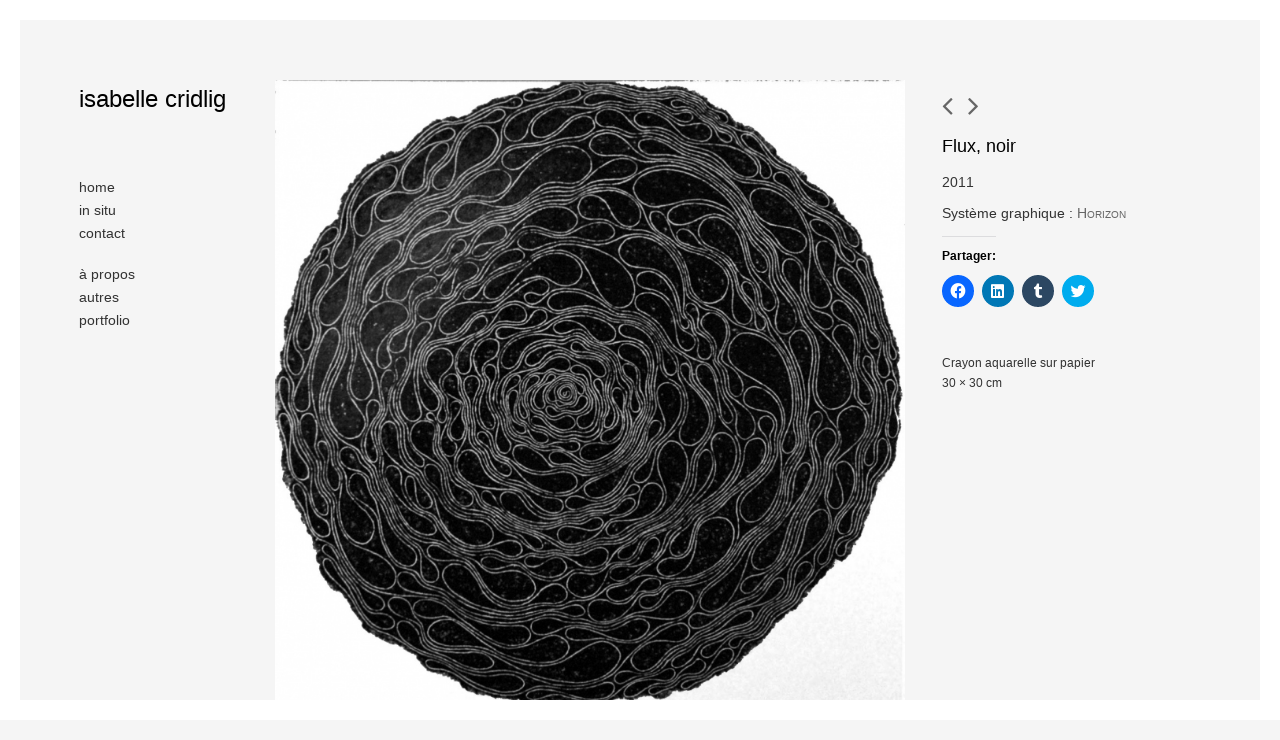

--- FILE ---
content_type: text/html
request_url: https://isabellecridlig.com/works/flux/
body_size: 9501
content:
<!DOCTYPE html>
<!--[if lt IE 7 ]><html class="ie ie6" lang="fr"> <![endif]-->
<!--[if IE 7 ]><html class="ie ie7" lang="fr"> <![endif]-->
<!--[if IE 8 ]><html class="ie ie8" lang="fr"> <![endif]-->
<!--[if (gte IE 9)|!(IE)]><!--><html lang="fr"> <!--<![endif]-->
<head>

	<!-- Basic Page Needs
  ================================================== -->
	<meta charset="utf-8">
	<title>Flux | isabelle cridlig</title>
	<meta name="description" content="">
	<meta name="keywords" content="">
	<meta http-equiv="X-UA-Compatible" content="IE=edge" />

	<!-- Mobile Specific Metas
  ================================================== -->
	<meta name="viewport" content="width=device-width, initial-scale=1, maximum-scale=1">
    
 
 	<!-- CSS
  ================================================== -->
      <link href='http://fonts.googleapis.com/css?family=Cuprum:400,700' rel='stylesheet' type='text/css'>
	    
	<link rel="stylesheet" type="text/css" media="all" href="https://isabellecridlig.com/wp/wordpress/wp-content/themes/reframe-child/style.css" />
    
  
    
  	    
    
    
	<style type="text/css">
		
	    body { 
	   font: 14px "Cuprum", "HelveticaNeue", "Helvetica Neue", Helvetica, Arial, sans-serif;
	   background:#f5f5f5;
	   color:#333;
    }
	div#maximage a span { color:#333 }
	
	.mainframeclass { background:#fff!important; }
			a.main-logo { 
		font-family:"Cuprum", "HelveticaNeue", "Helvetica Neue", Helvetica, Arial, sans-serif;
		font-size:24px!important; 
		font-weight:normal!important; 
		line-height:38px!important; 
		color:#000!important; 
	}
			#maincontainer a.main-logo img { max-width:100px; }
		h1, h2, h3, h4, h5, h6, h1 a, h2 a, h3 a, h4 a, h5 a, h6 a, a.headertag { color:#000!important;
		font-family:"Cuprum", "HelveticaNeue", "Helvetica Neue", Helvetica, Arial, sans-serif;}
	[class^="icon-"],[class*=" icon-"],i.new-social-icons { color:#666}
	.toprightshare a.makeitfull { border-color:#000000}
	a.makeitfull i { color:#000000 }
	.wp-caption, blockquote, .navigation-bottom a, .navigation-bottom-works a, .border-color, .widget li, .widget_tag_cloud div a { border-color:#ccc!important; border-style:dashed!important;}
	a { color:#666; }
	form.contactform_ajax label.error { color:#666!important; }
	a:hover, a:focus { color:#000; }
	.btopcategories a.selected { color:#000; }
	    .projectimages .box { width:13.571428571429%;margin-right:0.83333333333333%;margin-bottom:0.83333333333333%; }
			@media only screen and (min-width: 768px) and (max-width: 959px) {
	/*.projectimages .box { width:47.5%;margin-right:2.5%;}*/
	.projectimages .box { width:47%;margin-right:6%; margin-bottom:6%;}
	}
		    .projectimages .box strong { margin-top:-2.5px;}
		input[type="text"],	input[type="password"],	textarea {background-color:#fff;border:1px solid #fff;color:#000;} 
	input[type="submit"], button { background:#000;color:#fff;}
	button i { color:#fff!important; }
	.section.leftmenu .main-nav a.selected, section.leftmenu .main-nav a:hover, section.leftmenu .main-nav .sub-menu a:hover, ul.main-nav a.current-menu,
	div.headright .main-nav .sub-menu a:hover, div.headright .main-nav a.parent-menu.current-parent {color:#000!important;}
		ul.main-nav a {
	  font-size:13px!important;
	  	}
		ul.main-nav a.current-menu { color:#000!important; }
	.leftmenu .main-nav a, div.headright .main-nav .sub-menu a, div.headright .main-nav li a, .main-nav li a i { color:#333;}
	.projectimages .box span.info { background:#000; }
	.projectimages .box strong.info { color:#fff }
		dl.tabs dd.active a { color:#000; border-bottom:1px dashed #ccc; }
	table#wp-calendar { border-color:#ccc; }
							
		
			#slidecaption { 
		;
		font-size:13px!important; 
		font-weight:normal!important;
		color:#ccc!important; 
				bottom:145px	}
		.full-navigation { 
		bottom:160px	}
		.posttype-works div.projectimages .box span.info {  
				background-color:#000!important; 
			}
	.posttype-works div.projectimages .box strong.info {
		color:#fff!important; 
	}
		.singlepostpage-works .navigation span { 
		display:none!important;
	}
				.posttype-traces div.projectimages .box span.info {  
				background-color:#000!important; 
			}
	.posttype-traces div.projectimages .box strong.info {
		color:#fff!important; 
	}
		.singlepostpage-traces .navigation span { 
		display:none!important;
	}
				.posttype-installation div.projectimages .box span.info {  
				background-color:#000!important; 
			}
	.posttype-installation div.projectimages .box strong.info {
		color:#fff!important; 
	}
		.singlepostpage-installation .navigation span { 
		display:none!important;
	}
						.flex-pauseplay { display:none!important}
		.flex-direction-nav a {color:#000!important;}
	.flex-pauseplay a i {color:#000!important;}
		.flex-control-paging li a {background:#000!important;}
	.flex-control-paging li a.flex-active, .flex-control-paging li a:hover {background:#000!important;}
		p.flex-caption {
		color:#000!important; 				text-align:left!important;
					} 
	.flexslider:hover p.flex-caption {
	    filter: alpha(opacity=100);
	    opacity: 1;
	}
				#swipebox-overlay {
		background-color:rgba(0,0,0,1)!important;
	}
		#swipebox-caption { 
						background:#000!important;	
			
				color:#000!important;	
			}
		#swipebox-action { 
		background:#000!important;	
	}
		
		
	  </style>
  
  
	<!-- Favicons
	================================================== -->
        
	<link rel="apple-touch-icon" href="https://isabellecridlig.com/wp/wordpress/wp-content/themes/Reframe-master/images/apple-touch-icon.png">
	<link rel="apple-touch-icon" sizes="72x72" href="https://isabellecridlig.com/wp/wordpress/wp-content/themes/Reframe-master/images/apple-touch-icon-72x72.png">
	<link rel="apple-touch-icon" sizes="114x114" href="https://isabellecridlig.com/wp/wordpress/wp-content/themes/Reframe-master/images/apple-touch-icon-114x114.png">
        
	<!-- RSS
  ================================================== -->
  	<link rel="alternate" type="application/rss+xml" title="isabelle cridlig Feed" href="https://isabellecridlig.com/rss">
  	<link rel="pingback" href="https://isabellecridlig.com/wp/wordpress/xmlrpc.php" />
    
		
    <!-- Head End
  ================================================== -->
            <script type="text/javascript">// <![CDATA[
			if( window.devicePixelRatio !== undefined ) document.cookie = 'devicePixelRatio = ' + window.devicePixelRatio;
		// ]]></script>
        <meta name='robots' content='max-image-preview:large' />
<meta name="dlm-version" content="5.0.14"><link rel='dns-prefetch' href='//stats.wp.com' />
<link rel='dns-prefetch' href='//v0.wordpress.com' />
<link rel='dns-prefetch' href='//jetpack.wordpress.com' />
<link rel='dns-prefetch' href='//s0.wp.com' />
<link rel='dns-prefetch' href='//public-api.wordpress.com' />
<link rel='dns-prefetch' href='//0.gravatar.com' />
<link rel='dns-prefetch' href='//1.gravatar.com' />
<link rel='dns-prefetch' href='//2.gravatar.com' />
<link rel='dns-prefetch' href='//c0.wp.com' />
<link rel="alternate" type="application/rss+xml" title="isabelle cridlig &raquo; Flux" href="https://isabellecridlig.com/feed/" />
<link rel="alternate" type="application/rss+xml" title="isabelle cridlig &raquo; Flux des commentaires" href="https://isabellecridlig.com/comments/feed/" />
<script type="text/javascript">
window._wpemojiSettings = {"baseUrl":"https:\/\/s.w.org\/images\/core\/emoji\/14.0.0\/72x72\/","ext":".png","svgUrl":"https:\/\/s.w.org\/images\/core\/emoji\/14.0.0\/svg\/","svgExt":".svg","source":{"concatemoji":"https:\/\/isabellecridlig.com\/wp\/wordpress\/wp-includes\/js\/wp-emoji-release.min.js"}};
/*! This file is auto-generated */
!function(e,a,t){var n,r,o,i=a.createElement("canvas"),p=i.getContext&&i.getContext("2d");function s(e,t){p.clearRect(0,0,i.width,i.height),p.fillText(e,0,0);e=i.toDataURL();return p.clearRect(0,0,i.width,i.height),p.fillText(t,0,0),e===i.toDataURL()}function c(e){var t=a.createElement("script");t.src=e,t.defer=t.type="text/javascript",a.getElementsByTagName("head")[0].appendChild(t)}for(o=Array("flag","emoji"),t.supports={everything:!0,everythingExceptFlag:!0},r=0;r<o.length;r++)t.supports[o[r]]=function(e){if(p&&p.fillText)switch(p.textBaseline="top",p.font="600 32px Arial",e){case"flag":return s("\ud83c\udff3\ufe0f\u200d\u26a7\ufe0f","\ud83c\udff3\ufe0f\u200b\u26a7\ufe0f")?!1:!s("\ud83c\uddfa\ud83c\uddf3","\ud83c\uddfa\u200b\ud83c\uddf3")&&!s("\ud83c\udff4\udb40\udc67\udb40\udc62\udb40\udc65\udb40\udc6e\udb40\udc67\udb40\udc7f","\ud83c\udff4\u200b\udb40\udc67\u200b\udb40\udc62\u200b\udb40\udc65\u200b\udb40\udc6e\u200b\udb40\udc67\u200b\udb40\udc7f");case"emoji":return!s("\ud83e\udef1\ud83c\udffb\u200d\ud83e\udef2\ud83c\udfff","\ud83e\udef1\ud83c\udffb\u200b\ud83e\udef2\ud83c\udfff")}return!1}(o[r]),t.supports.everything=t.supports.everything&&t.supports[o[r]],"flag"!==o[r]&&(t.supports.everythingExceptFlag=t.supports.everythingExceptFlag&&t.supports[o[r]]);t.supports.everythingExceptFlag=t.supports.everythingExceptFlag&&!t.supports.flag,t.DOMReady=!1,t.readyCallback=function(){t.DOMReady=!0},t.supports.everything||(n=function(){t.readyCallback()},a.addEventListener?(a.addEventListener("DOMContentLoaded",n,!1),e.addEventListener("load",n,!1)):(e.attachEvent("onload",n),a.attachEvent("onreadystatechange",function(){"complete"===a.readyState&&t.readyCallback()})),(e=t.source||{}).concatemoji?c(e.concatemoji):e.wpemoji&&e.twemoji&&(c(e.twemoji),c(e.wpemoji)))}(window,document,window._wpemojiSettings);
</script>
<style type="text/css">
img.wp-smiley,
img.emoji {
	display: inline !important;
	border: none !important;
	box-shadow: none !important;
	height: 1em !important;
	width: 1em !important;
	margin: 0 0.07em !important;
	vertical-align: -0.1em !important;
	background: none !important;
	padding: 0 !important;
}
</style>
	<link rel='stylesheet' id='wp-block-library-css' href='https://c0.wp.com/c/6.2.6/wp-includes/css/dist/block-library/style.min.css' type='text/css' media='all' />
<style id='wp-block-library-inline-css' type='text/css'>
.has-text-align-justify{text-align:justify;}
</style>
<link rel='stylesheet' id='mediaelement-css' href='https://c0.wp.com/c/6.2.6/wp-includes/js/mediaelement/mediaelementplayer-legacy.min.css' type='text/css' media='all' />
<link rel='stylesheet' id='wp-mediaelement-css' href='https://c0.wp.com/c/6.2.6/wp-includes/js/mediaelement/wp-mediaelement.min.css' type='text/css' media='all' />
<link rel='stylesheet' id='classic-theme-styles-css' href='https://c0.wp.com/c/6.2.6/wp-includes/css/classic-themes.min.css' type='text/css' media='all' />
<style id='global-styles-inline-css' type='text/css'>
body{--wp--preset--color--black: #000000;--wp--preset--color--cyan-bluish-gray: #abb8c3;--wp--preset--color--white: #ffffff;--wp--preset--color--pale-pink: #f78da7;--wp--preset--color--vivid-red: #cf2e2e;--wp--preset--color--luminous-vivid-orange: #ff6900;--wp--preset--color--luminous-vivid-amber: #fcb900;--wp--preset--color--light-green-cyan: #7bdcb5;--wp--preset--color--vivid-green-cyan: #00d084;--wp--preset--color--pale-cyan-blue: #8ed1fc;--wp--preset--color--vivid-cyan-blue: #0693e3;--wp--preset--color--vivid-purple: #9b51e0;--wp--preset--gradient--vivid-cyan-blue-to-vivid-purple: linear-gradient(135deg,rgba(6,147,227,1) 0%,rgb(155,81,224) 100%);--wp--preset--gradient--light-green-cyan-to-vivid-green-cyan: linear-gradient(135deg,rgb(122,220,180) 0%,rgb(0,208,130) 100%);--wp--preset--gradient--luminous-vivid-amber-to-luminous-vivid-orange: linear-gradient(135deg,rgba(252,185,0,1) 0%,rgba(255,105,0,1) 100%);--wp--preset--gradient--luminous-vivid-orange-to-vivid-red: linear-gradient(135deg,rgba(255,105,0,1) 0%,rgb(207,46,46) 100%);--wp--preset--gradient--very-light-gray-to-cyan-bluish-gray: linear-gradient(135deg,rgb(238,238,238) 0%,rgb(169,184,195) 100%);--wp--preset--gradient--cool-to-warm-spectrum: linear-gradient(135deg,rgb(74,234,220) 0%,rgb(151,120,209) 20%,rgb(207,42,186) 40%,rgb(238,44,130) 60%,rgb(251,105,98) 80%,rgb(254,248,76) 100%);--wp--preset--gradient--blush-light-purple: linear-gradient(135deg,rgb(255,206,236) 0%,rgb(152,150,240) 100%);--wp--preset--gradient--blush-bordeaux: linear-gradient(135deg,rgb(254,205,165) 0%,rgb(254,45,45) 50%,rgb(107,0,62) 100%);--wp--preset--gradient--luminous-dusk: linear-gradient(135deg,rgb(255,203,112) 0%,rgb(199,81,192) 50%,rgb(65,88,208) 100%);--wp--preset--gradient--pale-ocean: linear-gradient(135deg,rgb(255,245,203) 0%,rgb(182,227,212) 50%,rgb(51,167,181) 100%);--wp--preset--gradient--electric-grass: linear-gradient(135deg,rgb(202,248,128) 0%,rgb(113,206,126) 100%);--wp--preset--gradient--midnight: linear-gradient(135deg,rgb(2,3,129) 0%,rgb(40,116,252) 100%);--wp--preset--duotone--dark-grayscale: url('#wp-duotone-dark-grayscale');--wp--preset--duotone--grayscale: url('#wp-duotone-grayscale');--wp--preset--duotone--purple-yellow: url('#wp-duotone-purple-yellow');--wp--preset--duotone--blue-red: url('#wp-duotone-blue-red');--wp--preset--duotone--midnight: url('#wp-duotone-midnight');--wp--preset--duotone--magenta-yellow: url('#wp-duotone-magenta-yellow');--wp--preset--duotone--purple-green: url('#wp-duotone-purple-green');--wp--preset--duotone--blue-orange: url('#wp-duotone-blue-orange');--wp--preset--font-size--small: 13px;--wp--preset--font-size--medium: 20px;--wp--preset--font-size--large: 36px;--wp--preset--font-size--x-large: 42px;--wp--preset--spacing--20: 0.44rem;--wp--preset--spacing--30: 0.67rem;--wp--preset--spacing--40: 1rem;--wp--preset--spacing--50: 1.5rem;--wp--preset--spacing--60: 2.25rem;--wp--preset--spacing--70: 3.38rem;--wp--preset--spacing--80: 5.06rem;--wp--preset--shadow--natural: 6px 6px 9px rgba(0, 0, 0, 0.2);--wp--preset--shadow--deep: 12px 12px 50px rgba(0, 0, 0, 0.4);--wp--preset--shadow--sharp: 6px 6px 0px rgba(0, 0, 0, 0.2);--wp--preset--shadow--outlined: 6px 6px 0px -3px rgba(255, 255, 255, 1), 6px 6px rgba(0, 0, 0, 1);--wp--preset--shadow--crisp: 6px 6px 0px rgba(0, 0, 0, 1);}:where(.is-layout-flex){gap: 0.5em;}body .is-layout-flow > .alignleft{float: left;margin-inline-start: 0;margin-inline-end: 2em;}body .is-layout-flow > .alignright{float: right;margin-inline-start: 2em;margin-inline-end: 0;}body .is-layout-flow > .aligncenter{margin-left: auto !important;margin-right: auto !important;}body .is-layout-constrained > .alignleft{float: left;margin-inline-start: 0;margin-inline-end: 2em;}body .is-layout-constrained > .alignright{float: right;margin-inline-start: 2em;margin-inline-end: 0;}body .is-layout-constrained > .aligncenter{margin-left: auto !important;margin-right: auto !important;}body .is-layout-constrained > :where(:not(.alignleft):not(.alignright):not(.alignfull)){max-width: var(--wp--style--global--content-size);margin-left: auto !important;margin-right: auto !important;}body .is-layout-constrained > .alignwide{max-width: var(--wp--style--global--wide-size);}body .is-layout-flex{display: flex;}body .is-layout-flex{flex-wrap: wrap;align-items: center;}body .is-layout-flex > *{margin: 0;}:where(.wp-block-columns.is-layout-flex){gap: 2em;}.has-black-color{color: var(--wp--preset--color--black) !important;}.has-cyan-bluish-gray-color{color: var(--wp--preset--color--cyan-bluish-gray) !important;}.has-white-color{color: var(--wp--preset--color--white) !important;}.has-pale-pink-color{color: var(--wp--preset--color--pale-pink) !important;}.has-vivid-red-color{color: var(--wp--preset--color--vivid-red) !important;}.has-luminous-vivid-orange-color{color: var(--wp--preset--color--luminous-vivid-orange) !important;}.has-luminous-vivid-amber-color{color: var(--wp--preset--color--luminous-vivid-amber) !important;}.has-light-green-cyan-color{color: var(--wp--preset--color--light-green-cyan) !important;}.has-vivid-green-cyan-color{color: var(--wp--preset--color--vivid-green-cyan) !important;}.has-pale-cyan-blue-color{color: var(--wp--preset--color--pale-cyan-blue) !important;}.has-vivid-cyan-blue-color{color: var(--wp--preset--color--vivid-cyan-blue) !important;}.has-vivid-purple-color{color: var(--wp--preset--color--vivid-purple) !important;}.has-black-background-color{background-color: var(--wp--preset--color--black) !important;}.has-cyan-bluish-gray-background-color{background-color: var(--wp--preset--color--cyan-bluish-gray) !important;}.has-white-background-color{background-color: var(--wp--preset--color--white) !important;}.has-pale-pink-background-color{background-color: var(--wp--preset--color--pale-pink) !important;}.has-vivid-red-background-color{background-color: var(--wp--preset--color--vivid-red) !important;}.has-luminous-vivid-orange-background-color{background-color: var(--wp--preset--color--luminous-vivid-orange) !important;}.has-luminous-vivid-amber-background-color{background-color: var(--wp--preset--color--luminous-vivid-amber) !important;}.has-light-green-cyan-background-color{background-color: var(--wp--preset--color--light-green-cyan) !important;}.has-vivid-green-cyan-background-color{background-color: var(--wp--preset--color--vivid-green-cyan) !important;}.has-pale-cyan-blue-background-color{background-color: var(--wp--preset--color--pale-cyan-blue) !important;}.has-vivid-cyan-blue-background-color{background-color: var(--wp--preset--color--vivid-cyan-blue) !important;}.has-vivid-purple-background-color{background-color: var(--wp--preset--color--vivid-purple) !important;}.has-black-border-color{border-color: var(--wp--preset--color--black) !important;}.has-cyan-bluish-gray-border-color{border-color: var(--wp--preset--color--cyan-bluish-gray) !important;}.has-white-border-color{border-color: var(--wp--preset--color--white) !important;}.has-pale-pink-border-color{border-color: var(--wp--preset--color--pale-pink) !important;}.has-vivid-red-border-color{border-color: var(--wp--preset--color--vivid-red) !important;}.has-luminous-vivid-orange-border-color{border-color: var(--wp--preset--color--luminous-vivid-orange) !important;}.has-luminous-vivid-amber-border-color{border-color: var(--wp--preset--color--luminous-vivid-amber) !important;}.has-light-green-cyan-border-color{border-color: var(--wp--preset--color--light-green-cyan) !important;}.has-vivid-green-cyan-border-color{border-color: var(--wp--preset--color--vivid-green-cyan) !important;}.has-pale-cyan-blue-border-color{border-color: var(--wp--preset--color--pale-cyan-blue) !important;}.has-vivid-cyan-blue-border-color{border-color: var(--wp--preset--color--vivid-cyan-blue) !important;}.has-vivid-purple-border-color{border-color: var(--wp--preset--color--vivid-purple) !important;}.has-vivid-cyan-blue-to-vivid-purple-gradient-background{background: var(--wp--preset--gradient--vivid-cyan-blue-to-vivid-purple) !important;}.has-light-green-cyan-to-vivid-green-cyan-gradient-background{background: var(--wp--preset--gradient--light-green-cyan-to-vivid-green-cyan) !important;}.has-luminous-vivid-amber-to-luminous-vivid-orange-gradient-background{background: var(--wp--preset--gradient--luminous-vivid-amber-to-luminous-vivid-orange) !important;}.has-luminous-vivid-orange-to-vivid-red-gradient-background{background: var(--wp--preset--gradient--luminous-vivid-orange-to-vivid-red) !important;}.has-very-light-gray-to-cyan-bluish-gray-gradient-background{background: var(--wp--preset--gradient--very-light-gray-to-cyan-bluish-gray) !important;}.has-cool-to-warm-spectrum-gradient-background{background: var(--wp--preset--gradient--cool-to-warm-spectrum) !important;}.has-blush-light-purple-gradient-background{background: var(--wp--preset--gradient--blush-light-purple) !important;}.has-blush-bordeaux-gradient-background{background: var(--wp--preset--gradient--blush-bordeaux) !important;}.has-luminous-dusk-gradient-background{background: var(--wp--preset--gradient--luminous-dusk) !important;}.has-pale-ocean-gradient-background{background: var(--wp--preset--gradient--pale-ocean) !important;}.has-electric-grass-gradient-background{background: var(--wp--preset--gradient--electric-grass) !important;}.has-midnight-gradient-background{background: var(--wp--preset--gradient--midnight) !important;}.has-small-font-size{font-size: var(--wp--preset--font-size--small) !important;}.has-medium-font-size{font-size: var(--wp--preset--font-size--medium) !important;}.has-large-font-size{font-size: var(--wp--preset--font-size--large) !important;}.has-x-large-font-size{font-size: var(--wp--preset--font-size--x-large) !important;}
.wp-block-navigation a:where(:not(.wp-element-button)){color: inherit;}
:where(.wp-block-columns.is-layout-flex){gap: 2em;}
.wp-block-pullquote{font-size: 1.5em;line-height: 1.6;}
</style>
<link rel='stylesheet' id='media-credit-css' href='https://isabellecridlig.com/wp/wordpress/wp-content/plugins/media-credit/public/css/media-credit.min.css' type='text/css' media='all' />
<!-- `sharedaddy` is included in the concatenated jetpack.css -->
<link rel='stylesheet' id='social-logos-css' href='https://c0.wp.com/p/jetpack/12.8.2/_inc/social-logos/social-logos.min.css' type='text/css' media='all' />
<link rel='stylesheet' id='jetpack_css-css' href='https://c0.wp.com/p/jetpack/12.8.2/css/jetpack.css' type='text/css' media='all' />
<script type='text/javascript' src='https://isabellecridlig.com/wp/wordpress/wp-content/themes/Reframe-master/js/jquery-1.11.0.min.js' id='jquery-js'></script>
<script type='text/javascript' src='https://isabellecridlig.com/wp/wordpress/wp-content/themes/Reframe-master/js/modernizr.js' id='modernizr-js'></script>
<script type='text/javascript' src='https://isabellecridlig.com/wp/wordpress/wp-content/themes/Reframe-master/js/jquery-migrate-1.2.1.js' id='jquerymigrate-js'></script>
<script type='text/javascript' src='https://isabellecridlig.com/wp/wordpress/wp-content/themes/Reframe-master/js/jquery.isotope.min.js' id='isotope-js'></script>
<script type='text/javascript' src='https://isabellecridlig.com/wp/wordpress/wp-content/themes/Reframe-master/js/galleria-1.2.9.min.js' id='galleria-js'></script>
<script type='text/javascript' id='ai-js-js-extra'>
/* <![CDATA[ */
var MyAjax = {"ajaxurl":"https:\/\/isabellecridlig.com\/wp\/wordpress\/wp-admin\/admin-ajax.php","security":"bcd1f6fb58"};
/* ]]> */
</script>
<script type='text/javascript' src='https://isabellecridlig.com/wp/wordpress/wp-content/plugins/advanced-iframe/js/ai.min.js' id='ai-js-js'></script>
<link rel="https://api.w.org/" href="https://isabellecridlig.com/wp-json/" /><link rel="EditURI" type="application/rsd+xml" title="RSD" href="https://isabellecridlig.com/wp/wordpress/xmlrpc.php?rsd" />
<link rel="wlwmanifest" type="application/wlwmanifest+xml" href="https://isabellecridlig.com/wp/wordpress/wp-includes/wlwmanifest.xml" />
<meta name="generator" content="WordPress 6.2.6" />
<link rel="canonical" href="https://isabellecridlig.com/works/flux/" />
<link rel="alternate" type="application/json+oembed" href="https://isabellecridlig.com/wp-json/oembed/1.0/embed?url=https%3A%2F%2Fisabellecridlig.com%2Fworks%2Fflux%2F" />
<link rel="alternate" type="text/xml+oembed" href="https://isabellecridlig.com/wp-json/oembed/1.0/embed?url=https%3A%2F%2Fisabellecridlig.com%2Fworks%2Fflux%2F&#038;format=xml" />
	<style>img#wpstats{display:none}</style>
		
<!-- Jetpack Open Graph Tags -->
<meta property="og:type" content="article" />
<meta property="og:title" content="Flux, noir" />
<meta property="og:url" content="https://isabellecridlig.com/works/flux/" />
<meta property="og:description" content="Voir l&rsquo;article pour en savoir plus." />
<meta property="article:published_time" content="2011-06-01T21:40:56+00:00" />
<meta property="article:modified_time" content="2017-11-20T21:40:44+00:00" />
<meta property="og:site_name" content="isabelle cridlig" />
<meta property="og:image" content="https://isabellecridlig.com/wp/wordpress/wp-content/uploads/2014/06/flux-etude-noire.jpg" />
<meta property="og:image:width" content="1298" />
<meta property="og:image:height" content="1303" />
<meta property="og:image:alt" content="" />
<meta property="og:locale" content="fr_FR" />
<meta name="twitter:text:title" content="Flux, noir" />
<meta name="twitter:image" content="https://isabellecridlig.com/wp/wordpress/wp-content/uploads/2014/06/flux-etude-noire.jpg?w=640" />
<meta name="twitter:card" content="summary_large_image" />
<meta name="twitter:description" content="Voir l&rsquo;article pour en savoir plus." />

<!-- End Jetpack Open Graph Tags -->
    
        
    <!--[if lt IE 9]>
	<link rel="stylesheet" type="text/css" media="all" href="https://isabellecridlig.com/wp/wordpress/wp-content/themes/Reframe-master/style_ie.css" />
	<script src="http://html5shim.googlecode.com/svn/trunk/html5.js"></script>
	<![endif]-->
    
    <!--[if lt IE 8]>
    <script src="https://isabellecridlig.com/wp/wordpress/wp-content/themes/Reframe-master/js/lte-ie7.js"></script>
	<![endif]-->
 
</head>
 
 <body class="works-template-default single single-works postid-618">
  
   <div id="full-page-container">
    
   <div id="maincontainer" class="borderspace">
       
	<div class="container maincontainerdiv ">
    
        		 
            <div class="row topline smallshow">
                <div class="three-sp columns">
                     	<a href="https://isabellecridlig.com" class="main-logo pull-left" title="drone">isabelle cridlig</a>	
                </div>
                <div class="thirteen-sp columns headright">
                		<div class="eight columns alpha hometext forintroslider">
                        	  Drawing                		</div> 
                     
                		 <div class="five columns omega pull-right toprightshare socialicons smalldevicedontshow">
                         	
                           		                                  
                                 <div>
								                                  
                                                                          <a href="#" class="makeitfull" title="Fullscreen"><i class="icon-fullscreen"></i></a>
                                                                  </div> 
                                  
							                  		 </div>
                </div>
                
            </div>   
            <div class="container smallshow topmobile topmobilenoheader"><div class="thirteen-sp columns offset-by-three"><div class="menu-navigation-container"><select class="mobilemenu-select"><option value="#">--[ Select ]--</option><option value="https://isabellecridlig.com/">home</option>
<option value="https://isabellecridlig.com/installations-2/">in situ</option>
<option value="https://isabellecridlig.com/contact/">contact<br/> </option>
<option value="https://isabellecridlig.com/about/">à propos</option>
<option value="https://isabellecridlig.com/others/">autres</option>
<option value="https://isabellecridlig.com/?page_id=22">portfolio</option>
</select></div></div></div>            <div class="row removeheadermargin">
            	<div class="three-sp columns main_leftmenu smalldevicedontshow ">
                     <section class="leftmenu three-sp columns alpha omega">
						 <div class="logo-leftmenu smalldontshow"><a href="https://isabellecridlig.com" class="main-logo pull-left" title="drone">isabelle cridlig</a></div>                     
                        <div class="menu smalldontshow">
                            <ul id="menu-navigation-1" class="main-nav"><li  class=" menu-item menu-item-type-post_type menu-item-object-page menu-item-home parent-menu "><a href="https://isabellecridlig.com/" data-id="3344" class=" menu-item menu-item-type-post_type menu-item-object-page menu-item-home parent-menu ">home</a></li>
<li  class=" menu-item menu-item-type-post_type menu-item-object-page parent-menu "><a href="https://isabellecridlig.com/installations-2/" data-id="449" class=" menu-item menu-item-type-post_type menu-item-object-page parent-menu ">in situ</a></li>
<li  class=" menu-item menu-item-type-post_type menu-item-object-page parent-menu "><a href="https://isabellecridlig.com/contact/" data-id="43" class=" menu-item menu-item-type-post_type menu-item-object-page parent-menu ">contact<br/> </a></li>
<li  class=" menu-item menu-item-type-post_type menu-item-object-page parent-menu "><a href="https://isabellecridlig.com/about/" data-id="775" class=" menu-item menu-item-type-post_type menu-item-object-page parent-menu ">à propos</a></li>
<li  class=" menu-item menu-item-type-post_type menu-item-object-page parent-menu "><a href="https://isabellecridlig.com/others/" data-id="728" class=" menu-item menu-item-type-post_type menu-item-object-page parent-menu ">autres</a></li>
<li  class=" menu-item menu-item-type-post_type menu-item-object-page parent-menu "><a href="https://isabellecridlig.com/?page_id=22" data-id="22" class=" menu-item menu-item-type-post_type menu-item-object-page parent-menu ">portfolio</a></li>
</ul>                        </div>
                                                						
                
                        <div class="widget_wrapper home-left smalldontshow">					
                         							                                                 </div>
                        <span class="mobiledontshow">
                        	&nbsp;
                    	</span>
                    </section>
        
                </div>
                
	<div id="loadintothis">
		   
<div class="columns fitvids workspost thirteen-sp singlepostpage-works">
    
              
             <div class=" showajaxcontent">
             
               	  
		<div class="projectheader default">
		   <div class="left">
				  <span class="title">Flux, noir</span><div class="info">
								Système graphique : <span class='smallcaps'><a href="https://isabellecridlig.com/systeme-graphique/horizon/">Horizon</a></span> / Crayon aquarelle sur papier / 30 × 30 cm</div></div>
		   <div class="right navigation" >
				<a href="https://isabellecridlig.com/?page_id=22" data-title="All" title="All Projects" data-type="works" data-token="6cdfdd72d2" class="fback gohome"><i class="icon-double-angle-left"><span>HOME</span></i></a><a href="https://isabellecridlig.com/works/vegetalite/" data-type="works" data-token="6cdfdd72d2" data-id="565" title="Végétalité (détails)" class="getworks-nextback"><i class="icon-angle-left"><span>BACK</span></i></a><a href="https://isabellecridlig.com/works/errer-topographie/" data-type="works" data-token="6cdfdd72d2" data-id="893" title="Errer, topographie" class="getworks-nextback"><i class="icon-angle-right"><span>NEXT</span></i></a>
		   </div><div class="thecontent"><div class="sharedaddy sd-sharing-enabled"><div class="robots-nocontent sd-block sd-social sd-social-icon sd-sharing"><h3 class="sd-title">Partager:</h3><div class="sd-content"><ul><li class="share-facebook"><a rel="nofollow noopener noreferrer" data-shared="sharing-facebook-618" class="share-facebook sd-button share-icon no-text" href="https://isabellecridlig.com/works/flux/?share=facebook" target="_blank" title="Cliquez pour partager sur Facebook" ><span></span><span class="sharing-screen-reader-text">Cliquez pour partager sur Facebook(ouvre dans une nouvelle fenêtre)</span></a></li><li class="share-linkedin"><a rel="nofollow noopener noreferrer" data-shared="sharing-linkedin-618" class="share-linkedin sd-button share-icon no-text" href="https://isabellecridlig.com/works/flux/?share=linkedin" target="_blank" title="Cliquez pour partager sur LinkedIn" ><span></span><span class="sharing-screen-reader-text">Cliquez pour partager sur LinkedIn(ouvre dans une nouvelle fenêtre)</span></a></li><li class="share-tumblr"><a rel="nofollow noopener noreferrer" data-shared="" class="share-tumblr sd-button share-icon no-text" href="https://isabellecridlig.com/works/flux/?share=tumblr" target="_blank" title="Cliquez pour partager sur Tumblr" ><span></span><span class="sharing-screen-reader-text">Cliquez pour partager sur Tumblr(ouvre dans une nouvelle fenêtre)</span></a></li><li class="share-twitter"><a rel="nofollow noopener noreferrer" data-shared="sharing-twitter-618" class="share-twitter sd-button share-icon no-text" href="https://isabellecridlig.com/works/flux/?share=twitter" target="_blank" title="Cliquez pour partager sur Twitter" ><span></span><span class="sharing-screen-reader-text">Cliquez pour partager sur Twitter(ouvre dans une nouvelle fenêtre)</span></a></li><li class="share-end"></li></ul></div></div></div></div></div>                    
                 <div class="projectassets fitvids">
                 	
						<div class="contentimages landscape"><a href="https://isabellecridlig.com/wp/wordpress/wp-content/uploads/2014/06/flux-etude-noire.jpg"  data-light="swipebox"><img src="https://isabellecridlig.com/wp/wordpress/wp-content/uploads/2014/06/flux-etude-noire-800x803.jpg" alt="Flux, noir" /></a></div>                        <br class="clear" />
                        <div class="bottominfo border-color">
                        
                        <br class="clear" />
                                                
                      </div>
                </div>     
                
                                 <div class="projectinfo right">
                 	<div class="wrapmsg">
                    	<span class="navigation">
                        	<a href="https://isabellecridlig.com/works/vegetalite/" data-type="works" data-token="6cdfdd72d2" data-id="565" title="Végétalité (détails)" class="getworks-nextback"><i class="icon-angle-left"><span>BACK</span></i></a><a href="https://isabellecridlig.com/works/errer-topographie/" data-type="works" data-token="6cdfdd72d2" data-id="893" title="Errer, topographie" class="getworks-nextback"><i class="icon-angle-right"><span>NEXT</span></i></a>                        </span>
                        <h5><a href="https://isabellecridlig.com/works/flux/">Flux, noir</a></h5>
                        <span class="extra">2011</span>
                                                <span class="extra">
							Système graphique : <span class='smallcaps'><a href="https://isabellecridlig.com/systeme-graphique/horizon/">Horizon</a></span>                        </span>						 
                                                <div class="content">
                        	<div class="sharedaddy sd-sharing-enabled"><div class="robots-nocontent sd-block sd-social sd-social-icon sd-sharing"><h3 class="sd-title">Partager:</h3><div class="sd-content"><ul><li class="share-facebook"><a rel="nofollow noopener noreferrer" data-shared="sharing-facebook-618" class="share-facebook sd-button share-icon no-text" href="https://isabellecridlig.com/works/flux/?share=facebook" target="_blank" title="Cliquez pour partager sur Facebook" ><span></span><span class="sharing-screen-reader-text">Cliquez pour partager sur Facebook(ouvre dans une nouvelle fenêtre)</span></a></li><li class="share-linkedin"><a rel="nofollow noopener noreferrer" data-shared="sharing-linkedin-618" class="share-linkedin sd-button share-icon no-text" href="https://isabellecridlig.com/works/flux/?share=linkedin" target="_blank" title="Cliquez pour partager sur LinkedIn" ><span></span><span class="sharing-screen-reader-text">Cliquez pour partager sur LinkedIn(ouvre dans une nouvelle fenêtre)</span></a></li><li class="share-tumblr"><a rel="nofollow noopener noreferrer" data-shared="" class="share-tumblr sd-button share-icon no-text" href="https://isabellecridlig.com/works/flux/?share=tumblr" target="_blank" title="Cliquez pour partager sur Tumblr" ><span></span><span class="sharing-screen-reader-text">Cliquez pour partager sur Tumblr(ouvre dans une nouvelle fenêtre)</span></a></li><li class="share-twitter"><a rel="nofollow noopener noreferrer" data-shared="sharing-twitter-618" class="share-twitter sd-button share-icon no-text" href="https://isabellecridlig.com/works/flux/?share=twitter" target="_blank" title="Cliquez pour partager sur Twitter" ><span></span><span class="sharing-screen-reader-text">Cliquez pour partager sur Twitter(ouvre dans une nouvelle fenêtre)</span></a></li><li class="share-end"></li></ul></div></div></div><br class="clear">                            Crayon aquarelle sur papier<br>30 × 30 cm<br>                            <br />
                            	
                        </div>
						    
                        <div class="widget_wrapper type-right smalldontshow">					
                         							<div id="installation_widget-6" class="widget_installation_widget page-sidebar widget"></div>                                                 </div>                        
                    </div>
                </div>
                          
            </div>
            
            
          
          
			  
            
 	</div>      
    
	</div>

        <br class="clear" />
        <footer class="forintroslider">	
                         <div class="three-sp columns">
              	&nbsp;
                             </div>
                          
        	 <div class="thirteen-sp columns">	
                <div class="thirteen-sp  alpha columns">
                   <div class="widgetwrapper">
                                      </div>
               </div>
                    
                    
                <div class="thirteen-sp  alpha columns border-color footertext">
                    <div class="copyright seven columns alpha">
                    	© Isabelle Cridlig, 2014. Webdesign : <a href="http://aureleduda.com" target="_blank">Aurèle Duda</a> on Reframe by <a href="http://northeme.com/themes/reframe" target="_blank">Northeme</a><br />Sauf mention contraire, les photographies, illustrations et textes sont de l'auteur.<br />                        
					                    </div>
                        
                    <div class="sharing socialicons five columns omega">
						                      </div>
                </div>
         	
            </div>
            
        </footer>
        
        
            </div>
        </div>       
    </div>

</div>


        <div id="mainframe-left" class="mainframeclass"></div>
        <div id="mainframe-right" class="mainframeclass"></div>
        <div id="mainframe-top" class="mainframeclass"></div>
        <div id="mainframe-bottom" class="mainframeclass"></div>
    
        <a href="#" class="backtotop"></a>
        
	<div id="masterajaxloader"><img src="https://isabellecridlig.com/wp/wordpress/wp-content/themes/Reframe-master/images/ajaxloader.gif" alt="Loading" /></div>
    
<script>
  (function(i,s,o,g,r,a,m){i['GoogleAnalyticsObject']=r;i[r]=i[r]||function(){
  (i[r].q=i[r].q||[]).push(arguments)},i[r].l=1*new Date();a=s.createElement(o),
  m=s.getElementsByTagName(o)[0];a.async=1;a.src=g;m.parentNode.insertBefore(a,m)
  })(window,document,'script','//www.google-analytics.com/analytics.js','ga');

  ga('create', 'UA-42454693-1', 'auto');
  ga('send', 'pageview');

</script><script>!function(d,s,id){var js,fjs=d.getElementsByTagName(s)[0];if(!d.getElementById(id)){js=d.createElement(s);js.id=id;js.src="//platform.twitter.com/widgets.js";fjs.parentNode.insertBefore(js,fjs);}}(document,"script","twitter-wjs");</script><script type="text/javascript" src="//assets.pinterest.com/js/pinit.js"></script>

	<script type="text/javascript">
		window.WPCOM_sharing_counts = {"https:\/\/isabellecridlig.com\/works\/flux\/":618};
	</script>
				<script type='text/javascript' src='https://c0.wp.com/c/6.2.6/wp-includes/js/comment-reply.min.js' id='comment-reply-js'></script>
<script type='text/javascript' id='dlm-xhr-js-extra'>
/* <![CDATA[ */
var dlmXHRtranslations = {"error":"Une erreur s\u2019est produite lors de la tentative de t\u00e9l\u00e9chargement du fichier. Veuillez r\u00e9essayer.","not_found":"Le t\u00e9l\u00e9chargement n\u2019existe pas.","no_file_path":"Aucun chemin de fichier d\u00e9fini.","no_file_paths":"Aucun chemin de fichier sp\u00e9cifi\u00e9.","filetype":"Le t\u00e9l\u00e9chargement n\u2019est pas autoris\u00e9 pour ce type de fichier.","file_access_denied":"Acc\u00e8s refus\u00e9 \u00e0 ce fichier.","access_denied":"Acc\u00e8s refus\u00e9. Vous n\u2019avez pas les droits pour t\u00e9l\u00e9charger ce fichier.","security_error":"Something is wrong with the file path.","file_not_found":"Fichier introuvable."};
/* ]]> */
</script>
<script type='text/javascript' id='dlm-xhr-js-before'>
const dlmXHR = {"xhr_links":{"class":["download-link","download-button"]},"prevent_duplicates":true,"ajaxUrl":"https:\/\/isabellecridlig.com\/wp\/wordpress\/wp-admin\/admin-ajax.php"}; dlmXHRinstance = {}; const dlmXHRGlobalLinks = "https://isabellecridlig.com/download/"; const dlmNonXHRGlobalLinks = []; dlmXHRgif = "https://isabellecridlig.com/wp/wordpress/wp-includes/images/spinner.gif"; const dlmXHRProgress = "1"
</script>
<script type='text/javascript' src='https://isabellecridlig.com/wp/wordpress/wp-content/plugins/download-monitor/assets/js/dlm-xhr.min.js' id='dlm-xhr-js'></script>
<script type='text/javascript' src='https://stats.wp.com/e-202446.js' id='jetpack-stats-js'></script>
<script type='text/javascript' id='jetpack-stats-js-after'>
_stq = window._stq || [];
_stq.push([ "view", {v:'ext',blog:'77778079',post:'618',tz:'1',srv:'isabellecridlig.com',j:'1:12.8.2'} ]);
_stq.push([ "clickTrackerInit", "77778079", "618" ]);
</script>
<script type='text/javascript' src='https://isabellecridlig.com/wp/wordpress/wp-content/themes/reframe-child/js/custom.js' id='md_theme_script_handle-js'></script>
<script type='text/javascript' src='http://maps.google.com/maps/api/js?sensor=false&#038;ver=6.2.6' id='JQ-gmap-api-js'></script>
<script type='text/javascript' src='https://isabellecridlig.com/wp/wordpress/wp-content/themes/Reframe-master/js/jquery.gmap.min.js' id='gmap-main-script-js'></script>
<script type='text/javascript' src='https://isabellecridlig.com/wp/wordpress/wp-content/themes/Reframe-master/js/jquery.swipebox.min.js' id='swipebox-js'></script>
<script type='text/javascript' src='https://isabellecridlig.com/wp/wordpress/wp-content/themes/Reframe-master/js/jquery.flexslider-min.js' id='flexslider-js'></script>
<script type='text/javascript' src='https://isabellecridlig.com/wp/wordpress/wp-content/themes/Reframe-master/js/jquery.infinitescroll.min.js' id='infinite-js'></script>
<script type='text/javascript' src='https://isabellecridlig.com/wp/wordpress/wp-content/themes/Reframe-master/js/jquery.nicescroll.min.js' id='nicescroll-js'></script>
<script type='text/javascript' src='https://isabellecridlig.com/wp/wordpress/wp-content/themes/Reframe-master/js/screenfull.js' id='fullscr-js'></script>
<script type='text/javascript' src='https://isabellecridlig.com/wp/wordpress/wp-content/themes/Reframe-master/js/include.js' id='includes-js'></script>
<script type='text/javascript' id='master-js-extra'>
/* <![CDATA[ */
var scvars = {"slider_duration":"7000","slider_fade_duration":"1000","slider_anim_type":"slide","slider_autostart":"0","flexhover":"false","gallery_preload":"2","gallery_transition":"fade","gallery_transition_speed":"500","gallery_slideshow_speed":"10000000000","gallery_crop":"false","gallery_dtap":"true","gallery_fs":"true","disablelightbox":"0","thisisfullslider":"0","custompost_transition":"0","removeheader":"1","nicescroll":"1","showbw":"1","thumbcount":"7","withborder":"40","withajax":"0","pagination_type":"infinite","total_width":"95","total_padding":"5","home_full":"0","works_full":"0","float_menu_disable":"0","float_works_disable":"0","fixed_thumbs":"1","scrollbarcolor":"#666","ajax":"https:\/\/isabellecridlig.com\/wp\/wordpress\/wp-admin\/admin-ajax.php","tempdir":"https:\/\/isabellecridlig.com\/wp\/wordpress\/wp-content\/themes\/Reframe-master"};
/* ]]> */
</script>
<script type='text/javascript' src='https://isabellecridlig.com/wp/wordpress/wp-content/themes/Reframe-master/js/master.js?612994263&#038;ver=6.2.6' id='master-js'></script>
<script type='text/javascript' id='sharing-js-js-extra'>
/* <![CDATA[ */
var sharing_js_options = {"lang":"en","counts":"1","is_stats_active":"1"};
/* ]]> */
</script>
<script type='text/javascript' src='https://c0.wp.com/p/jetpack/12.8.2/_inc/build/sharedaddy/sharing.min.js' id='sharing-js-js'></script>
<script type='text/javascript' id='sharing-js-js-after'>
var windowOpen;
			( function () {
				function matches( el, sel ) {
					return !! (
						el.matches && el.matches( sel ) ||
						el.msMatchesSelector && el.msMatchesSelector( sel )
					);
				}

				document.body.addEventListener( 'click', function ( event ) {
					if ( ! event.target ) {
						return;
					}

					var el;
					if ( matches( event.target, 'a.share-facebook' ) ) {
						el = event.target;
					} else if ( event.target.parentNode && matches( event.target.parentNode, 'a.share-facebook' ) ) {
						el = event.target.parentNode;
					}

					if ( el ) {
						event.preventDefault();

						// If there's another sharing window open, close it.
						if ( typeof windowOpen !== 'undefined' ) {
							windowOpen.close();
						}
						windowOpen = window.open( el.getAttribute( 'href' ), 'wpcomfacebook', 'menubar=1,resizable=1,width=600,height=400' );
						return false;
					}
				} );
			} )();
var windowOpen;
			( function () {
				function matches( el, sel ) {
					return !! (
						el.matches && el.matches( sel ) ||
						el.msMatchesSelector && el.msMatchesSelector( sel )
					);
				}

				document.body.addEventListener( 'click', function ( event ) {
					if ( ! event.target ) {
						return;
					}

					var el;
					if ( matches( event.target, 'a.share-linkedin' ) ) {
						el = event.target;
					} else if ( event.target.parentNode && matches( event.target.parentNode, 'a.share-linkedin' ) ) {
						el = event.target.parentNode;
					}

					if ( el ) {
						event.preventDefault();

						// If there's another sharing window open, close it.
						if ( typeof windowOpen !== 'undefined' ) {
							windowOpen.close();
						}
						windowOpen = window.open( el.getAttribute( 'href' ), 'wpcomlinkedin', 'menubar=1,resizable=1,width=580,height=450' );
						return false;
					}
				} );
			} )();
var windowOpen;
			( function () {
				function matches( el, sel ) {
					return !! (
						el.matches && el.matches( sel ) ||
						el.msMatchesSelector && el.msMatchesSelector( sel )
					);
				}

				document.body.addEventListener( 'click', function ( event ) {
					if ( ! event.target ) {
						return;
					}

					var el;
					if ( matches( event.target, 'a.share-tumblr' ) ) {
						el = event.target;
					} else if ( event.target.parentNode && matches( event.target.parentNode, 'a.share-tumblr' ) ) {
						el = event.target.parentNode;
					}

					if ( el ) {
						event.preventDefault();

						// If there's another sharing window open, close it.
						if ( typeof windowOpen !== 'undefined' ) {
							windowOpen.close();
						}
						windowOpen = window.open( el.getAttribute( 'href' ), 'wpcomtumblr', 'menubar=1,resizable=1,width=450,height=450' );
						return false;
					}
				} );
			} )();
var windowOpen;
			( function () {
				function matches( el, sel ) {
					return !! (
						el.matches && el.matches( sel ) ||
						el.msMatchesSelector && el.msMatchesSelector( sel )
					);
				}

				document.body.addEventListener( 'click', function ( event ) {
					if ( ! event.target ) {
						return;
					}

					var el;
					if ( matches( event.target, 'a.share-twitter' ) ) {
						el = event.target;
					} else if ( event.target.parentNode && matches( event.target.parentNode, 'a.share-twitter' ) ) {
						el = event.target.parentNode;
					}

					if ( el ) {
						event.preventDefault();

						// If there's another sharing window open, close it.
						if ( typeof windowOpen !== 'undefined' ) {
							windowOpen.close();
						}
						windowOpen = window.open( el.getAttribute( 'href' ), 'wpcomtwitter', 'menubar=1,resizable=1,width=600,height=350' );
						return false;
					}
				} );
			} )();
</script>
    
    <div id="fb-root"></div>
    <script>(function(d, s, id) {
      var js, fjs = d.getElementsByTagName(s)[0];
      if (d.getElementById(id)) return;
      js = d.createElement(s); js.id = id;
      js.src = "//connect.facebook.net/en_US/sdk.js#xfbml=1&appId=322221131222381&version=v2.0";
      fjs.parentNode.insertBefore(js, fjs);
    }(document, 'script', 'facebook-jssdk'));</script>

</body>
</html><!-- WP Fastest Cache file was created in 0.27124214172363 seconds, on 16-11-24 22:39:19 -->

--- FILE ---
content_type: text/css
request_url: https://isabellecridlig.com/wp/wordpress/wp-content/themes/reframe-child/style.css
body_size: 488
content:
/*
Theme Name:     Reframe Cridlig
Theme URI:      http://northeme.com/
Description:    Child Theme for Reframe Theme
Author:         Northeme.com
Template:       Reframe-master
Version:        0.1.0
*/

@import url("../Reframe-master/style.css");
@import url("swipebox.css");

ul.dlm-downloads>li {
float:left;
list-style-type: none;
}

a.download-button {
background-image: -webkit-gradient(
	linear,
	right bottom,
	right top,
	color-stop(0, #808080),
	color-stop(0.36, #999999),
	color-stop(1, #D1D1D1)
);
background-image: -o-linear-gradient(top, #808080 0%, #999999 36%, #D1D1D1 100%);
background-image: -moz-linear-gradient(top, #808080 0%, #999999 36%, #D1D1D1 100%);
background-image: -webkit-linear-gradient(top, #808080 0%, #999999 36%, #D1D1D1 100%);
background-image: -ms-linear-gradient(top, #808080 0%, #999999 36%, #D1D1D1 100%);
background-image: linear-gradient(to top, #808080 0%, #999999 36%, #D1D1D1 100%);
border:#D1D1D1;
}


.projectimages.fixed > .box {
 max-width:180px;
 margin-right: 1.25%;
 margin-bottom: 1.25%;
}

div.widget_wrapper.home-left {
float:left;
clear:left;
}
div.home-left h4 {
 font-size: 14px;
 color: #333!important;
}
div.thumbs {
width:250px;
}
div.thumbs img{
float:left;
margin:0 10px 10px 0;
}

div.credit {	
	font-size:10px;
	margin:0;
	padding:0;
	text-align:right;
}

span.extra {

}
div.content {
margin-bottom:30px;
}
h5 a {
font-size:18px;
}

#swipebox-prev,
#swipebox-next,
#swipebox-close {
  background-image: url(./img/icons.png);
}
li.tribe-events-list-widget-events {
font-size:13px;
}

.main-nav .parent-menu {
font-size:14px!important;
}

aside.download-box{
float:left;
margin:0 10px 10px 0;
}

div.term {
	width:100%;	
	margin-top:10px;	
	padding-top:10px;	
	border-top: 1px dashed #bbb;	
}

.smallcaps, .definition h4, div.systeme h4 {
	font-variant: small-caps;	
}
div.definition {
	font-size:16px;
}

div.systeme {
	clear:right;
}

--- FILE ---
content_type: text/css
request_url: https://isabellecridlig.com/wp/wordpress/wp-content/themes/Reframe-master/style.css
body_size: 19811
content:
/*
Theme Name: Reframe
Theme URI: http://northeme.com
Description: Slick & Flexible Premium Wordpress Theme
Author: northeme.com
Author URI: http://northeme.com
Version: 2.7.6
Tags: Portfolio,Work, Clean, Slick, Minimal, Art, Creative, Design, Personal, Advertising, Agency, Responsive


  
TABLE OF CONTENTS
==================================================
	1 - BASE STYLES	
		#Reset & Basics
		#Basic Styles
		#Site Styles
		#Typography
		#Links
		#Lists
		#Images
		#Buttons
		#Forms
		#Misc 
		
	2 - SITE LAYOUT	
		#Site Styles
		#Media Queries 
		
	3 - RESPONSIVE 
		#Tablet (Portrait)
		#Mobile (Portrait)
		#Mobile (Landscape)
		#Clearing 
		
	4 - FONT AWESOME
	
	5 - TABS
	6 - FLEXSLIDER
	7 - WIDGETS
	8 - SWIPEBOX

*/


/*===================================================================================================== 
	1 - BASE STYLES
======================================================================================================= */


/* #Reset & Basics (Inspired by E. Meyers)
================================================== */
html, body, div, span, applet, object, iframe, h1, h2, h3, h4, h5, h6, p, blockquote, pre, a, abbr, acronym, address, big, cite, code, del, dfn, em, img, ins, kbd, q, s, samp, small, strike, strong, sub, sup, tt, var, b, u, i, center, dl, dt, dd, ol, ul, li, fieldset, form, label, legend, table, caption, tbody, tfoot, thead, tr, th, td, article, aside, canvas, details, embed, figure, figcaption, footer, header, hgroup, menu, nav, output, ruby, section, summary, time, mark, audio, video {
		margin: 0;
		padding: 0;
		border: 0;
		font-size: 100%;
		font: inherit;
		vertical-align: baseline; }
	article, aside, details, figcaption, figure, footer, header, hgroup, menu, nav, section {
		display: block; }
	body {
		line-height: 1.7em; }
	ol, ul {
		list-style: none; }
	blockquote, q {
		quotes: none;
		}
	blockquote:before, blockquote:after,
	q:before, q:after {
		content: '';
		content: none; }
	table {
		border-collapse: collapse;
		border-spacing: 0; }
	::selection {
		background: #000;
		color:#fff;
	}
	::-moz-selection {
		background: #000;
		color:#fff;
	}

/* #Basic Styles
================================================== */
	body {
		font: 14px/22px courier new, "Helvetica Neue", Arial, Helvetica, sans-serif;
		color: #444;
		-webkit-font-smoothing: antialiased; /* Fix for webkit rendering */
		-webkit-text-size-adjust: 100%;
		height:100%;
 }


/* #Typography
================================================== */
	h1, h2, h3, h4, h5, h6 {
		font-family: courier new, "Helvetica Neue", Arial, Helvetica, sans-serif;
		color: #000;
		font-weight: normal; 
		margin-bottom:10px;
		}
	h1 a, h2 a, h3 a, h4 a, h5 a, h6 a { font-weight: inherit; color:inherit }
	h1 { font-size: 46px; line-height: 50px; margin-bottom: 14px; letter-spacing:-0.04em; }
	h1.biggest { font-size: 48px; line-height:44px; margin:0px 0 15px 0; font-weight:lighter; letter-spacing:-0.02em; }
	h2 { font-size: 30px; line-height: 35px; margin:0px 0 15px 0; }
	h3 { font-size: 24px; line-height: 29px; }
	h4 { font-size: 21px; line-height: 26px; }
	h5 { font-size: 18px; line-height: 23px; }
	h6 { font-size: 12px; line-height: 18px; margin:0px 0 5px 0 }
	.subheader { color: #777; }

	p { margin: 0px 0 20px 0; line-height:1.7em; }
	p.featured { }
	p img { margin: 0; }
	p.lead { font-size: 21px; line-height: 27px;  }

	em { font-style: italic; }
	strong { font-weight: bold; }
	small { font-size: 80%; }

/*	Blockquotes  */
	blockquote, blockquote p { font-size: 14px; font-style:italic; line-height: 24px; }
	blockquote { margin: 0 0 20px; padding: 9px 20px 1px 25px; margin-left:25px; border-left: 2px solid #bbb; }
	blockquote cite { display: block; font-size: 12px; color: #555; }
	blockquote cite:before { content: "\2014 \0020"; }
	blockquote cite a, blockquote cite a:visited, blockquote cite a:visited { color: #555; }

	hr { 
		 border: solid #bbb; 
	     border-width: 1px 0 0; 
		 clear: both; 
		 margin: 30px 0 30px 0; 
		 height: 0; 
	    }
	hr.headertop {
		margin:30px 0 30px 0;
	}
	hr.headerbottom {
		margin:20px 0 0px 0;
	}
	hr.footer { 
		margin:20px 0 20px 0; 
		}
	hr.square { 
		 background:url(images/squares.png); 
		 clear: both; 
		 margin: 20px 0 0px 0; 
		 height: 5px;
	    }
/* #Links
================================================== */
	a { 
		text-decoration: none; 
		outline: 0; 
		}
	a:hover, a:focus { }
	p a, p a:visited { line-height: inherit; }


/* #Lists
================================================== */
	ul, ol { margin-bottom: 20px; margin-top:20px; }
	ul { list-style: none outside; }
	ol { list-style: decimal; }
	ol, ul, ul.square, ul.circle, ul.disc { margin-left: 30px; }
	ul.square { list-style: square outside; }
	ul.circle { list-style: circle outside; }
	ul, ul.disc { list-style: disc outside; }
	ul ul, ul ol,
	ol ol, ol ul { margin: 4px 0 5px 30px; font-size: 90%;  }
	ul ul li, ul ol li,
	ol ol li, ol ul li { margin-bottom: 6px; }
	li { line-height: 18px; margin-bottom: 12px; }
	ul.large li { line-height: 21px; }
	li p { line-height: 21px; }

/* #Images
================================================== */

	img.scale-with-grid {
		max-width: 100%;
		height: auto; }
	img {
		max-width: 100%;
		height: auto !important;
	}

/* #Buttons
================================================== */
	.button,
	button,
	input[type="submit"],
	input[type="reset"],
	input[type="button"] {
	  background: #333;
	  border:none;
	  color: #f0f0f0;
	  display: inline-block;
	  font-size: 11px;
	  text-decoration: none;
	  text-shadow:none;
	  cursor: pointer;
	  margin-bottom: 20px;
	  line-height: normal;
	  padding: 10px 18px;
	  text-transform:uppercase;
	 }

	.button.full-width,
	button.full-width,
	input[type="submit"].full-width,
	input[type="reset"].full-width,
	input[type="button"].full-width {
		width: 100%;
		padding-left: 0 !important;
		padding-right: 0 !important;
		text-align: center; }

	/* Fix for odd Mozilla border & padding issues */
	button::-moz-focus-inner,
	input::-moz-focus-inner {
		border: 0;
		padding: 0;
	}
	
	a.button-mini { 
		padding: 6px 12px!important;
		font-size: 11px!important;
	}
	a.button-large { 
		padding: 15px 30px!important;
		font-size: 12px!important;
	}
	a.button, a.button:hover { 
		background-color:#000;
		color:#fff;
	}
	a.button-black, a.button-black:hover { 
		background-color:#000!important;
		color:#fff!important;
	}
	a.button-blue, a.button-blue:hover { 
		background-color:#06C!important;
		color:#fff!important;
	}
	a.button-red, a.button-red:hover { 
		background-color:#cc0000!important;
		color:#fff!important;
	}
	a.button-gray, a.button-gray:hover { 
		background-color:#ccc!important;
		color:#000!important;
	}
	a.button-orange, a.button-orange:hover { 
		background-color:#ff6600!important;
		color:#000!important;
	}
	


/* #Alerts
================================================== */

	 div.alert { 
		display:block; 
		padding:20px;
		background-color:#f0f0f0;
		color:#666; 
		font-size:12px;
		margin-bottom:20px;
	 }
	 div.alert a.closealert {
		float:right;
	 }
	 div.alert-green {
		background-color:#DFF0D8;
		color:#468847; 
	 }
	 div.alert-orange {
		background-color:#FCF8E3;
		color:#C09853; 
	 }  
	 div.alert-red {
		background-color:#F2DEDE;
		color:#B94A48; 
	 }
	 div.alert-blue {
		background-color:#d9edf7;
		color:#3a87ad; 
	 }
	 
	 div.alert-green strong { color:inherit }
	 div.alert-orange strong { color:inherit }
	 div.alert-red strong { color:inherit }
	 div.alert-blue strong { color:inherit }


				
/* #Forms
================================================== */

	form {
		margin-bottom: 20px; }
	fieldset {
		margin-bottom: 20px; }
	input[type="text"],
	input[type="password"],
	input[type="email"],
	textarea,
	select {
		padding: 14px 12px;
		outline: none;
		font: 13px "HelveticaNeue", "Helvetica Neue", Helvetica, Arial, sans-serif;
		color: #777;
		margin: 0;
		width: 210px;
		max-width: 100%;
		margin-bottom: 20px;
		background: #fff;
		border:none;
		-webkit-transition: background-color .2s ease, border-color .2s ease;
		-moz-transition: background-color 2s ease, border-color .2s ease;
		-o-transition: background-color 2s ease, border-color .2s ease;
		-ms-transition: background-color 2s ease, border-color .2s ease;
		transition: background-color .2s ease, border-color .2s ease;
	}
	select {
		padding: 0; }
	input[type="text"]:focus,
	input[type="password"]:focus,
	input[type="email"]:focus,
	textarea:focus {
	}
	textarea {
		min-height: 60px; }
	label,
	legend {
		display: block;
		font-size: 13px; 
		margin-bottom:7px;  }
	select {
		width: 220px; }
	input[type="checkbox"] {
		display: inline; }
	label span,
	legend span {
		font-weight: normal;
		font-size: 13px;
		color: #444; }
	
	input.tiny { 
		width: 50px;
	}	
	input.small { 
		width: 100px;
	}
	input.medium { 
		width: 150px;
	}
	input.large { 
		width: 210px;
	}

/* #Misc
================================================== */
	.remove-bottom { margin-bottom: 0 !important; }
	.half-bottom { margin-bottom: 10px !important; }
	.add-bottom { margin-bottom: 20px !important; }
	.pull-left { float:left }
	.pull-right { float:right!important }
	.align-right { text-align:right }
	.align-center { text-align:center }


/* #Clearing
================================================== */

    /* Self Clearing Goodness */
    .container:after { content: "\0020"; display: block; height: 0; clear: both; visibility: hidden; }

    /* Use clearfix class on parent to clear nested columns,
    or wrap each row of columns in a <div class="row"> */
    .clearfix:before,
    .clearfix:after,
    .row:before,
    .row:after {
      content: '\0020';
      display: block;
      overflow: hidden;
      visibility: hidden;
      width: 0;
      height: 0; }
    .row:after,
    .clearfix:after {
      clear: both; }
    .row,
    .clearfix {
      zoom: 1; }

    /* You can also use a <br class="clear" /> to clear columns */
    .clear {
      clear: both;
      display: block;
      overflow: hidden;
      visibility: hidden;
      width: 0;
      height: 0;
    }

	


/* #Base 960 Grid
================================================== */

    .container                                  { position: relative; width: 912px; margin: 0 auto; padding: 0; }
    .container .column,
    .container .columns                         { float: left; display: inline; margin-left: 10px; margin-right: 10px; }
    .row                                        { margin-bottom: 20px; }

    /* Nested Column Classes */
    .column.alpha, .columns.alpha, .column.first, .columns.first               { margin-left: 0; }
    .column.omega, .columns.omega, .column.last, .columns.last               { margin-right: 0; }

    /* Base Grid */
    .container .one.column,
    .container .one.columns                     { width: 37px;  }
    .container .two.columns                     { width: 94px; }
    .container .three.columns                   { width: 151px; }
    .container .three-sp.columns                { width: 141px; }
    .container .four.columns                    { width: 208px; }
    .container .five.columns                    { width: 265px; }
    .container .six.columns                     { width: 322px; }
    .container .seven.columns                   { width: 379px; }
    .container .eight.columns                   { width: 436px; }
    .container .nine.columns                    { width: 493px; }
    .container .ten.columns                     { width: 550px; }
    .container .eleven.columns                  { width: 607px; }
    .container .twelve.columns                  { width: 664px; }
    .container .thirteen.columns                { width: 721px; }
    .container .thirteen-sp.columns             { width: 731px; }
    .container .fourteen.columns                { width: 778px; }
    .container .fifteen.columns                 { width: 835px; }
    .container .sixteen.columns                 { width: 892px; }

    .container .one-third.column                { width: 284px; }
    .container .two-thirds.column               { width: 568px; }

    /* Offsets */
    .container .offset-by-one                   { padding-left: 57px;  }
    .container .offset-by-two                   { padding-left: 114px; }
    .container .offset-by-three                 { padding-left: 171px; }
    .container .offset-by-four                  { padding-left: 228px; }
    .container .offset-by-five                  { padding-left: 285px; }
    .container .offset-by-six                   { padding-left: 342px; }
    .container .offset-by-seven                 { padding-left: 399px; }
    .container .offset-by-eight                 { padding-left: 456px; }
    .container .offset-by-nine                  { padding-left: 513px; }
    .container .offset-by-ten                   { padding-left: 570px; }
    .container .offset-by-eleven                { padding-left: 627px; }
    .container .offset-by-twelve                { padding-left: 684px; }
    .container .offset-by-thirteen              { padding-left: 741px; }
    .container .offset-by-fourteen              { padding-left: 798px; }
    .container .offset-by-fifteen               { padding-left: 855px; }

	
	footer .widgetclass { 
		margin-bottom:30px;
	}
	footer .widget4 { 
	   float: left;
	   width: 22.3%;
	   margin-right: 3.5%;
	}
	footer .widget3 { 
	   float: left;
	   width: 31%;
	   margin-right: 3.5%;
	}
	footer .widget2 { 
	   float: left;
	   width: 49%;
	   margin-right: 2%;
	}
	footer .widget1 { 
	   float: left;
	   width: 100%;
	   margin-right: 0;
	}
	footer .widget2:last-child, footer .widget3:last-child, footer .widget4:last-child, footer .odd { 
	   margin-right:0
	}


	.topline { 
		margin-bottom:50px;
	} 
	
	.projectinfo .content { 
		width:205px;
	}
	

/* #1440px Full
================================================== */

	
	
@media only screen and (min-width: 1380px) {

	
	.container                                  { position: relative; width:1328px;margin: 0 auto; padding: 0; }
    .container .column,
    .container .columns                         { float: left; display: inline; margin-left: 15px; margin-right: 15px; }
    .row                                        { margin-bottom: 30px; }

   
    .column.alpha, .columns.alpha, .column.first, .columns.first               { margin-left: 0; }
    .column.omega, .columns.omega, .column.last, .columns.last               { margin-right: 0; }

    
    .container .one.column,
    .container .one.columns                     { width: 53px;  }
    .container .two.columns                     { width: 136px; }
    .container .three.columns                   { width: 219px; }
    .container .three-sp.columns                { width: 199px; }
    .container .four.columns                    { width: 302px; }
    .container .five.columns                    { width: 385px; }
    .container .six.columns                     { width: 468px; }
    .container .seven.columns                   { width: 551px; }
    .container .eight.columns                   { width: 634px; }
    .container .nine.columns                    { width: 717px; }
    .container .ten.columns                     { width: 800px; }
    .container .eleven.columns                  { width: 883px; }
    .container .twelve.columns                  { width: 966px; }
    .container .thirteen.columns                { width: 1049px; }
    .container .thirteen-sp.columns             { width: 1069px; }
    .container .fourteen.columns                { width: 1132px; }
    .container .fifteen.columns                 { width: 1215px; }
    .container .sixteen.columns                 { width: 1298px; }

    .container .one-third.column                { width: 402px; }
    .container .two-thirds.column               { width: 804px; }
	
	
    .container .offset-by-one                   { padding-left: 83px;  }
    .container .offset-by-two                   { padding-left: 166px; }
    .container .offset-by-three                 { padding-left: 249px; }
    .container .offset-by-four                  { padding-left: 332px; }
    .container .offset-by-five                  { padding-left: 415px; }
    .container .offset-by-six                   { padding-left: 498px; }
    .container .offset-by-seven                 { padding-left: 581px; }
    .container .offset-by-eight                 { padding-left: 664px; }
    .container .offset-by-nine                  { padding-left: 747px; }
    .container .offset-by-ten                   { padding-left: 830px; }
    .container .offset-by-eleven                { padding-left: 913px; }
    .container .offset-by-twelve                { padding-left: 996px; }
    .container .offset-by-thirteen              { padding-left: 1079px; }
    .container .offset-by-fourteen              { padding-left: 1162px; }
    .container .offset-by-fifteen               { padding-left: 1245px; }


	.topline { 
		margin-bottom:80px;
	} 
	
	.projectinfo .content { 
		width:299px;
	}
}




/* #1336px Full
================================================== */

@media only screen and (min-width: 1291px) and (max-width: 1379px) {

	
    .container                                  { position: relative; width:1264px;margin: 0 auto; padding: 0; }
    .container .column,
    .container .columns                         { float: left; display: inline; margin-left: 15px; margin-right: 15px; }
    .row                                        { margin-bottom: 30px; }

   
    .column.alpha, .columns.alpha, .column.first, .columns.first               { margin-left: 0; }
    .column.omega, .columns.omega, .column.last, .columns.last               { margin-right: 0; }

    
    .container .one.column,
    .container .one.columns                     { width: 49px;  }
    .container .two.columns                     { width: 128px; }
    .container .three.columns,
	.container .three-sp.columns,               { width: 207px; }
    .container .four.columns                    { width: 286px; }
    .container .five.columns                    { width: 365px; }
    .container .six.columns                     { width: 444px; }
    .container .seven.columns                   { width: 523px; }
    .container .eight.columns                   { width: 602px; }
    .container .nine.columns                    { width: 681px; }
    .container .ten.columns                     { width: 760px; }
    .container .eleven.columns                  { width: 839px; }
    .container .twelve.columns                  { width: 918px; }
    .container .thirteen.columns,                
    .container .thirteen-sp.columns             { width: 997px; }
    .container .fourteen.columns                { width: 1076px; }
    .container .fifteen.columns                 { width: 1155px; }
    .container .sixteen.columns                 { width: 1234px; }

    .container .one-third.column                { width: 391px; }
    .container .two-thirds.column               { width: 782px; }
	
	
    /* Offsets */
    .container .offset-by-one                   { padding-left: 81px;  }
    .container .offset-by-two                   { padding-left: 162px; }
    .container .offset-by-three                 { padding-left: 243px; }
    .container .offset-by-four                  { padding-left: 324px; }
    .container .offset-by-five                  { padding-left: 405px; }
    .container .offset-by-six                   { padding-left: 486px; }
    .container .offset-by-seven                 { padding-left: 567px; }
    .container .offset-by-eight                 { padding-left: 648px; }
    .container .offset-by-nine                  { padding-left: 729px; }
    .container .offset-by-ten                   { padding-left: 810px; }
    .container .offset-by-eleven                { padding-left: 891px; }
    .container .offset-by-twelve                { padding-left: 972px; }
    .container .offset-by-thirteen              { padding-left: 1053px; }
    .container .offset-by-fourteen              { padding-left: 1134px; }
    .container .offset-by-fifteen               { padding-left: 1215px; }

	.topline { 
		margin-bottom:70px;
	} 
	
	.projectinfo .content { 
		width:279px;
	}
}



/* #1280px Full
================================================== */

    @media only screen and (min-width: 1200px) and (max-width: 1290px) {
		
    .container                                  { position: relative; width:1152px;margin: 0 auto; padding: 0; }
    .container .column,
    .container .columns                         { float: left; display: inline; margin-left: 15px; margin-right: 15px; }
    .row                                        { margin-bottom: 30px; }

    /* Nested Column Classes */
    .column.alpha, .columns.alpha, .column.first, .columns.first               { margin-left: 0; }
    .column.omega, .columns.omega, .column.last, .columns.last               { margin-right: 0; }

    /* Base Grid */
    .container .one.column,
    .container .one.columns                     { width: 42px;  }
    .container .two.columns                     { width: 114px; }
    .container .three.columns                   { width: 186px; }
    .container .three-sp.columns                { width: 166px; }
    .container .four.columns                    { width: 258px; }
    .container .five.columns                    { width: 330px; }
    .container .six.columns                     { width: 402px; }
    .container .seven.columns                   { width: 474px; }
    .container .eight.columns                   { width: 546px; }
    .container .nine.columns                    { width: 618px; }
    .container .ten.columns                     { width: 690px; }
    .container .eleven.columns                  { width: 762px; }
    .container .twelve.columns                  { width: 834px; }
    .container .thirteen.columns                { width: 906px; }
    .container .thirteen-sp.columns             { width: 926px; }
    .container .fourteen.columns                { width: 978px; }
    .container .fifteen.columns                 { width: 1050px; }
    .container .sixteen.columns                 { width: 1122px; }

    .container .one-third.column                { width: 354px; }
    .container .two-thirds.column               { width: 708px; }

    /* Offsets */
    .container .offset-by-one                   { padding-left: 72px;  }
    .container .offset-by-two                   { padding-left: 144px; }
    .container .offset-by-three                 { padding-left: 216px; }
    .container .offset-by-four                  { padding-left: 288px; }
    .container .offset-by-five                  { padding-left: 360px; }
    .container .offset-by-six                   { padding-left: 432px; }
    .container .offset-by-seven                 { padding-left: 504px; }
    .container .offset-by-eight                 { padding-left: 576px; }
    .container .offset-by-nine                  { padding-left: 648px; }
    .container .offset-by-ten                   { padding-left: 720px; }
    .container .offset-by-eleven                { padding-left: 792px; }
    .container .offset-by-twelve                { padding-left: 864px; }
    .container .offset-by-thirteen              { padding-left: 936px; }
    .container .offset-by-fourteen              { padding-left: 1008px; }
    .container .offset-by-fifteen               { padding-left: 1080px; }

	.topline { 
		margin-bottom:70px;
	} 
	.projectinfo .content { 
		width:259px;
	}
}

/* #Tablet (Portrait)
================================================== */

    /* Note: Design for a width of 768px */

    @media only screen and (min-width: 768px) and (max-width: 959px) {
        .container                                  { width: 720px; }
        .container .column,
        .container .columns                         { margin-left: 10px; margin-right: 10px;  }
		.column.alpha, .columns.alpha, .column.first, .columns.first               { margin-left: 0; margin-right: 10px; }
    	.column.omega, .columns.omega, .column.last, .columns.last               { margin-right: 0;  margin-left: 10px;  }
	
        .alpha.omega                                { margin-left: 0; margin-right: 0; }

        .container .one.column,
        .container .one.columns                     { width: 25px; }
        .container .two.columns                     { width: 70px; }
        .container .three.columns,
		.container .three-sp.columns                { width: 115px; }
        .container .four.columns                    { width: 160px; }
        .container .five.columns                    { width: 205px; }
        .container .six.columns                     { width: 250px; }
        .container .seven.columns                   { width: 295px; }
        .container .eight.columns                   { width: 340px; }
        .container .nine.columns                    { width: 385px; }
        .container .ten.columns                     { width: 430px; }
        .container .eleven.columns                  { width: 475px; }
        .container .twelve.columns                  { width: 520px; }
        .container .thirteen.columns,
		.container .thirteen-sp.columns             { width: 565px; }
        .container .fourteen.columns                { width: 610px; }
        .container .fifteen.columns                 { width: 655px; }
        .container .sixteen.columns                 { width: 700px; }

        .container .one-third.column                { width: 220px; }
        .container .two-thirds.column               { width: 440px; }

        /* Offsets */
        .container .offset-by-one                   { padding-left: 45px; }
        .container .offset-by-two                   { padding-left: 90px; }
        .container .offset-by-three                 { padding-left: 135px; }
        .container .offset-by-four                  { padding-left: 180px; }
        .container .offset-by-five                  { padding-left: 225px; }
        .container .offset-by-six                   { padding-left: 270px; }
        .container .offset-by-seven                 { padding-left: 315px; }
        .container .offset-by-eight                 { padding-left: 360px; }
        .container .offset-by-nine                  { padding-left: 405px; }
        .container .offset-by-ten                   { padding-left: 450px; }
        .container .offset-by-eleven                { padding-left: 495px; }
        .container .offset-by-twelve                { padding-left: 540px; }
        .container .offset-by-thirteen              { padding-left: 585px; }
        .container .offset-by-fourteen              { padding-left: 630px; }
        .container .offset-by-fifteen               { padding-left: 675px; }
		
		.topline { 
			margin-bottom:40px;
		} 
	
		
    }


/*  #Mobile (Portrait)
================================================== */

    /* Note: Design for a width of 320px */

    @media only screen and (max-width: 767px) {
        .container { width: 300px;margin: 0 auto;  }
        .container .columns,
        .container .column { margin: 0; }

        .container .one.column,
        .container .one.columns,
        .container .two.columns,
        .container .three.columns,
        .container .three-sp.columns,
        .container .four.columns,
        .container .five.columns,
        .container .six.columns,
        .container .seven.columns,
        .container .eight.columns,
        .container .nine.columns,
        .container .ten.columns,
        .container .eleven.columns,
        .container .twelve.columns,
        .container .thirteen.columns,
        .container .thirteen-sp.columns,
        .container .fourteen.columns,
        .container .fifteen.columns,
        .container .sixteen.columns,
        .container .one-third.column,
        .container .two-thirds.column  { width: 300px; }

        /* Offsets */
        .container .offset-by-one,
        .container .offset-by-two,
        .container .offset-by-three,
        .container .offset-by-four,
        .container .offset-by-five,
        .container .offset-by-six,
        .container .offset-by-seven,
        .container .offset-by-eight,
        .container .offset-by-nine,
        .container .offset-by-ten,
        .container .offset-by-eleven,
        .container .offset-by-twelve,
        .container .offset-by-thirteen,
        .container .offset-by-fourteen,
        .container .offset-by-fifteen { padding-left: 0; }

		footer .widget4 { 
		   float: left;
		   width: 100%;
		   margin-right: 0;
		}
		footer .widget3 { 
		   float: left;
		   width: 100%;
		   margin-right: 0;
		}
		footer .widget2 { 
		   float: left;
		   width: 100%;
		   margin-right: 0;
		}
	
		.topline { 
			margin-bottom:25px;
		} 
	
    }


/* #Mobile (Landscape)
================================================== */

    /* Note: Design for a width of 480px */

    @media only screen and (min-width: 480px) and (max-width: 767px) {
        .container { width: 420px; margin: 0 auto;  }
        .container .columns,
        .container .column { margin: 0; }

        .container .one.column,
        .container .one.columns,
        .container .two.columns,
        .container .three.columns,
        .container .three-sp.columns,
        .container .four.columns,
        .container .five.columns,
        .container .six.columns,
        .container .seven.columns,
        .container .eight.columns,
        .container .nine.columns,
        .container .ten.columns,
        .container .eleven.columns,
        .container .twelve.columns,
        .container .thirteen.columns,
        .container .thirteen-sp.columns,
        .container .fourteen.columns,
        .container .fifteen.columns,
        .container .sixteen.columns,
        .container .one-third.column,
        .container .two-thirds.column { width: 420px; }
    }


/* #Clearing
================================================== */

    /* Self Clearing Goodness */
    .container:after { content: "\0020"; display: block; height: 0; clear: both; visibility: hidden; }

    /* Use clearfix class on parent to clear nested columns,
    or wrap each row of columns in a <div class="row"> */
    .clearfix:before,
    .clearfix:after,
    .row:before,
    .row:after {
      content: '\0020';
      display: block;
      overflow: hidden;
      visibility: hidden;
      width: 0;
      height: 0; }
    .row:after,
    .clearfix:after {
      clear: both; }
    .row,
    .clearfix {
      zoom: 1; }

    /* You can also use a <br class="clear" /> to clear columns */
    .clear {
      clear: both;
      display: block;
      overflow: hidden;
      visibility: hidden;
      width: 0;
      height: 0;
    }






/*===================================================================================================== 
	2 - SITE LAYOUT
======================================================================================================= */

		

		/* SHARE ICONS */
		.sharing a {
			margin-right:5px;
		}
		.leftshare { 
			margin-top:25px;
		}
		.leftshare a { 
			margin-right:10px;
			color:#666;
			font-size:13px;
		}
		.toprightshare { 
			text-align:right;
			z-index: 999;
			position: relative;
		}
		.toprightshare a { 
			margin-left:10px;
			color:#666;
			font-size:13px;
		}
		.toprightshare a.makeitfull { 
			padding-left:17px;
			margin-left:12px;
			border-left:1px solid #ccc;
			top:-3px;
			position:relative;
		}
		
		
		.toprightshare form { 
			float: right;
			margin: -7px 0 0 20px;
		}
		.toprightshare form input { 
			padding: 5px;
			width: 120px;
			margin: 0;
		}
		.toprightshare form button { 
			padding: 7px 11px;
			margin: 0;
		}
		.toprightshare .givemargin { 
			margin-top:20px!important;
		}
						
						
		/* MAXIMAGE */
		.mc-cycle {
			height:100%;
			overflow:hidden;
			position:fixed;
			width:100%;
			z-index:1;
		}
		a.mc-image {
				
			/*NOTE: Mozilla flickers when fading and using 'all', so we have to be specific with what property we want to transition:
			If you are using fading transitions, use 'opacity: 
			-webkit-transition: opacity 1s ease-in-out; 
			-moz-transition: opacity 1s ease-in-out; 
			-o-transition: opacity 1s ease-in-out; 
			transition: opacity 1s ease-in-out;
			*/
			/*If you are using horizontal slide transitions, use the following CSS:
			-webkit-transition: left 1s ease-in-out; 
			-moz-transition: left 1s ease-in-out; 
			-o-transition: left 1s ease-in-out; 
			transition: left 1s ease-in-out;*/
	
			-webkit-background-size: cover;
			-moz-background-size: cover;
			-o-background-size: cover;
			background-size: cover;
			background-position:center center;
			background-repeat:no-repeat;
			height:100%;
			overflow:hidden;
			width:100%;
			display:block;
		}
		.mc-old-browser .mc-image {
			overflow:hidden;
		}
		.mc-hide-scrolls{
			overflow:hidden;
		}
		
		#maximage { 
			display:none;
		}
		
		div#maximage a span { 
			position:absolute;
			bottom:90px;
			font-size:14px;
			left:50px;
			z-index:999;
		}
		
		.maximage-nav { 
			position:absolute;
			right:60px;
			bottom:70px;
			width:180px;
			height:40px;
			z-index:1000;
		}
		.maximage-nav #arrow_left, .maximage-nav #arrow_right {
			float:right;
			bottom:0px; 
			right:30px;
			font-size:58px;
			width:50px;
			height:50px;
			margin-left:10px;
			 -ms-filter: "progid:DXImageTransform.Microsoft.Alpha(Opacity=60)";
			 /* IE 5-7 */
			 filter: alpha(opacity=60);
			 /* Netscape */
			 -moz-opacity: .6;
			 /* Safari 1.x */
			 -khtml-opacity: .6;
			 /* Good browsers */
			 opacity: .6;
		}
		.maximage-nav #arrow_left:hover, .maximage-nav #arrow_right:hover {
			 -ms-filter: "progid:DXImageTransform.Microsoft.Alpha(Opacity=100)";
			 /* IE 5-7 */
			 filter: alpha(opacity=100);
			 /* Netscape */
			 -moz-opacity: 1;
			 /* Safari 1.x */
			 -khtml-opacity: 1;
			 /* Good browsers */
			 opacity: 1;
		}
		.maximage-nav a i { 
			margin-left: 18px;
			position: relative;
			top: -5px;
		}
		
		#full-page-container { 
			float:left;
			width:100%;
			height:100%;
		}
		
		.container.woframemargin {
			padding-top:20px; 
		}
   		#maincontainer { 
			background:none;
			margin:20px;
			height:100%;
		}
		
		#maincontainer a.main-logo { 
			font-size:21px;
			max-width:200px;
			font-weight:bold;
			color:#000;
			position:relative;
			z-index:10;
		}
		#maincontainer a.main-logo img { 
			max-width:200px;
		}
		
		#maincontainer a.main-logo.bottomleft { 
			position:fixed;
			bottom:60px;
		}
		
		
		
	
		/* HOME PAGE */
		* {
			outline: none; 
			-moz-outline-style: none;
		}
		.topline { 
			padding-top:50px;
		} 
		.topline.centeredtopline { 
			padding-top:50px;
			margin-bottom:50px;
		} 
		
		section.leftmenu { 
			font-size:12px;
			position:relative;
			z-index:10;
			min-height: 200px!important
		}
		section.leftmenu .logo-leftmenu { 
			float:left;
			margin-bottom:60px;
		}
		form.leftsearchbox { 
			float:left;
			margin-bottom:25px;
		}
		section.leftmenu form { 
			margin-top:30px;
		}
		section.leftmenu form input {
			width:80px;
			font-size:11px;
			padding: 5px;
			float: left;
			height: 13px;
		}
		section.leftmenu form input, section.leftmenu form button {
			margin:0;
		}
		section.leftmenu form button {
			padding: 5px 10px;
			margin-left: 2px;
			float: left;
			height: 25px;	
		}
		section.leftmenu .menu {
			line-height:1.8em;
		}
		section.leftmenu a {
			color:#000;
		}
		.main-nav { 
			font-size:12px;
		}
		.main-nav .submenu { 
			font-size:11px;
		}
		.headright .main-nav i {
			display:none;	
		}
		section.leftmenu .main-nav a.selected, section.leftmenu .main-nav a:hover, section.leftmenu .main-nav .sub-menu a:hover  {
			color:#000
		}
		section.leftmenu .sharing {
			margin-top:100px;
		}
		section.leftmenu .main-nav { 
			margin:0;
			list-style:none;
		}
		section.leftmenu .main-nav a i {
			margin-left:5px;	
		}
		section.leftmenu .main-nav li {
			margin-bottom:5px;
			float:left;	
			clear:both;
		}
		section.leftmenu .main-nav li a {
			width:100%;
		}
		section.leftmenu .main-nav .sub-menu {
			font-size:100%;
			float:left;
			clear:both;
			width:80%;
			margin: 5px 0 10px 15px;
			list-style:none;
			display:none;
		}
		section.leftmenu .main-nav .current-menu-parent > ul.sub-menu, section.leftmenu .main-nav .current-menu-ancestor > ul.sub-menu, section.leftmenu .main-nav .current-menu-item > ul.sub-menu {
			display:block;	
		}
	
		section.leftmenu .main-nav .sub-menu li {
			margin-bottom:3px;
		}
		ul.main-nav a.current-menu, div.headright .main-nav a.current-parent { 
			color:#000;
			font-weight:bold;
		}
		/*
		ul.main-nav li.current-menu { 
			color:#000;
			border-bottom:1px solid #ccc;
			padding-bottom:5px;
			margin-bottom:5px;
		}
		*/
		
		
		div.headright .main-nav { 
			margin:0;
			list-style:none;
			text-align:left;
			display: inline-block;
			margin-left: 0px;
			margin-top:0px;
			text-transform:uppercase;
			z-index:9999;
			position:relative;
		}
		div.headright .main-nav li {
			position:relative;
			float:left;	
		}
		div.headright .main-nav a.parent-menu {
			margin-left:15px;
		}
		div.headright .main-nav li a {
			color:#000;
			font-size:12px;
		}
		div.headright .main-nav .sub-menu {
			font-size:100%;
			position:absolute;
			width:110px;
			margin: 0px 0 0 0;
			padding-top:4px;
			list-style:none;
			margin-left:5px;
			z-index:20;
		}
		div.headright .main-nav .sub-menu li {	
			color:#666;
			float:left;
			width:100%
		}
		div.headright .main-nav .sub-menu a {	
			color:#666;
		}
		div.headright .main-nav .sub-menu a:hover {	
			color:#000;
		}
		
		div.headright ul.main-nav ul,
		div.headright ul.main-nav li:hover ul ul,
		div.headright ul.main-nav ul li:hover ul ul
		{ display: none; }
		 
		div.headright ul.main-nav li:hover ul,
		div.headright ul.main-nav ul li:hover ul ,
		div.headright ul.main-nav ul li ul li:hover ul
		{ display: block;}
		 
		div.headright ul.main-nav li * a:hover {
			/* Change color of links when hovered */
			
		}
		
		.headright .hometext { 
			font-size:10px;
			line-height:1.7em;
		}
		
		#page_nav { 
			display:none;
			margin-top:30px;
		}
		#infscr-loading { 
			z-index: 999999;
			left: 45%;
			bottom: 0px;
			position: absolute;
		}
		
		
		
		
		/* PORTFOLIO BOXES */
		#post-list {
			min-height:500px;
		}
		.projectimages { 
			text-align:center;
  -webkit-transition-property: height, width;
     -moz-transition-property: height, width;
      -ms-transition-property: height, width;
       -o-transition-property: height, width;
          transition-property: height, width;
		}
		.projectimages .row {
			margin-bottom:0px;	
		}
		.projectimages .box { 
			position:relative;
			float:left;
			text-align:left;
			margin-bottom:2.4em;
		 	z-index: 2;
		}
		.projectimages .box.initialize { 
			 -ms-filter: "progid:DXImageTransform.Microsoft.Alpha(Opacity=0)";
			 /* IE 5-7 */
			 filter: alpha(opacity=0);
			 /* Netscape */
			 -moz-opacity: 0;
			 /* Safari 1.x */
			 -khtml-opacity: 0;
			 /* Good browsers */
			 opacity: 0;
		}
		.projectimages .box.effects {
			-webkit-transition-duration: 0.6s;
			-moz-transition-duration: 0.6s;
			-ms-transition-duration: 0.6s;
			-o-transition-duration: 0.6s;
			transition-duration: 0.6s;
			-webkit-transition-property: -webkit-transform, opacity;
			-moz-transition-property: -moz-transform, opacity;
			-ms-transition-property: -ms-transform, opacity;
			-o-transition-property: -o-transform, opacity;
			transition-property: transform, opacity;
		}

		.isotope-hidden {
		 	pointer-events: none;
		 	z-index: 1;
		}


		.projectimages .box.quote {
			background-color: #1a1a1a;
			color: #f0f0f0;
			text-align: center;
		}
		.projectimages.fixed .box {
			overflow:hidden;
		}
		
		.projectimages .box.odd {
			margin-right:0;
		}
		.projectimages .box span.info { 
			position:absolute;
			z-index:2px;
			top:10px;
			right:10px;
			bottom:10px;
			left:10px;
			background-color:#000;
			color:#fff;
			text-align:center;
			z-index:2;
		}
		.projectimages .box.quote span { 
			text-align: center;
			display:block;
			padding: 90px 30px 90px 30px;
		}
		.projectimages .box.quote span strong { 
			font-size: 24px;
			font-weight:normal;
			line-height: 1.4em;
			width:80%;
		}
		.projectimages .box.quote span i { 
			font-size:14px;
			margin-top:10px;
		}
		.projectimages .box strong.info { 
			top: 50%;
			height: 100%;
			width:80%;
			left: 10%;
			color: #fff;
			word-break:break-word;
			vertical-align: middle;
			display: inline-table;
			position:absolute;
			font-weight:normal;
			margin:auto;
			text-align:center;
			z-index:5;
			line-height:1.7em;
		}
		.projectimages .box strong.info p {
			line-height:1.6em;
			margin-bottom:0;	
		}
		.projectimages .box img { 
			display:block
		}
		.box span.info, .box strong.info {
			transition: all 0.2s linear;
			-moz-transition: all 0.2s linear;
			-webkit-transition: all 0.2s linear;
			-o-transition: all 0.2s linear;
			
			 -ms-filter: "progid:DXImageTransform.Microsoft.Alpha(Opacity=0)";
			 /* IE 5-7 */
			 filter: alpha(opacity=0);
			 /* Netscape */
			 -moz-opacity: 0;
			 /* Safari 1.x */
			 -khtml-opacity: 0;
			 /* Good browsers */
			 opacity: 0;
		}
		
		.box:hover span.info { 
			 -ms-filter: "progid:DXImageTransform.Microsoft.Alpha(Opacity=40)";
			 /* IE 5-7 */
			 filter: alpha(opacity=40);
			 /* Netscape */
			 -moz-opacity: 0.4;
			 /* Safari 1.x */
			 -khtml-opacity: 0.4;
			 /* Good browsers */
			 opacity: 0.4;
		}
		.box:hover strong.info { 
			 -ms-filter: "progid:DXImageTransform.Microsoft.Alpha(Opacity=100)";
			 /* IE 5-7 */
			 filter: alpha(opacity=100);
			 /* Netscape */
			 -moz-opacity: 1;
			 /* Safari 1.x */
			 -khtml-opacity: 1;
			 /* Good browsers */
			 opacity: 1;
		 }
		
		
		.projectimages .box div.info { 
			margin:0px 0 0px 0;
			font-size:12px;
			display:block;
		}
		.projectimages.fixed .box div.info {
			height:90px;
			max-height:100px;
		}
		.projectimages .box div.info p { 
			margin-top:5px;
		}
		.projectimages .box div.info a { 
			margin-top:20px;
			margin-bottom:10px;
			font-weight:bold;
			display:block;
			color:#000;
		}
		
		
		
			 
		/* POST COMMENTS */
		div.commentform {
			display:block;
			margin-top:30px;	
			border-top: 1px dashed #bbb;	
		}
		div.commentform h2 { 
			font-size:21px;
			padding:10px 0 10px 0;
		}
		div.commentform h2 { 
			font-size:18px;
			padding:10px 0 10px 0;
		}
		div.commentform h3 { 
			font-size:18px
		}
		div.commentform .form-allowed-tags { 
			display:none
		}
		div.commentform .singlecomment {
			margin-bottom:15px;
			border-bottom:1px dashed #ccc;
			float:left;
			width:100%;
		}
		div.commentform .singlecomment .who span { 
			float:left;
		}
		div.commentform .singlecomment .who span.imgs { 
			float:left;
			margin-right:7px;
			padding-right:10px;
		}
		div.commentform .singlecomment .who span.imgs img {
			display:block
		}
		div.commentform .singlecomment .who span.info { 
			font-size:11px; 
			line-height:19px;
		}
		div.commentform .singlecomment .who span.info strong { 
			font-size:12px;
		}
		div.commentform .singlecomment .who { 
			display:block;
			margin-bottom:5px;
		}
		div.commentform .ccontent { 
			margin-left:47px;
			margin-top:10px;
		}
		div.commentform .ccontent p { 
			margin-bottom:15px;
		}
		div.commentform #respond { 
			margin-top:30px;
		}
		div.commentform label { 
			display: inline-block;
		}
		div.commentform textarea { 
			width:100%;
			clear:both; 
			display:block; 
			-webkit-box-sizing: border-box; /* Safari/Chrome, other WebKit */
			-moz-box-sizing: border-box;    /* Firefox, other Gecko */
			box-sizing: border-box;         /* Opera/IE 8+ */
		}
		div.commentform input[type=text] {
			width:70%; 
			clear:both; 
			display:block;
		}
		div.commentform .form-allowed-tags { 
			font-size:11px;
		}
		div.commentform div.comments_nav { 
			text-align:center
		}	
		div.commentform div.comments_nav a, div.commentform div.comments_nav span { 
			padding:0px 7px 2px 7px; 
			font-size:13px;
			margin:0 0px 0 0px;
		}
		div.commentform div.comments_nav span { 
			font-weight:bold
		}
		
		
		/* CATEGORIES */
	  	span.btopcategories { 
			border-bottom:1px solid;
			padding-bottom:10px;
			margin-bottom:20px;
			float:left;
			width:100%;
			clear:both;
		}
	  	span.btopcategories a { 
			margin:0 10px 10px 0;
			display:inline-block
		}
	  	span.btopcategories a.selected { 
			font-weight:bold
		}
		
		
		/* RESPONSIVE WP VIDEO PLAYER */	
		.wp-video, video { 
			background:#000;
		}
		.mejs-container {
		  width: 100% !important;
		  height: auto !important;
		  padding-top: 57%;
		}
		.mejs-container.mejs-audio {
			padding-top: 12%;
		}
		.mejs-overlay, .mejs-poster {
		  width: 100% !important;
		  height: 100% !important;
		}
		.mejs-mediaelement video {
		  position: absolute;
		  top: 0; left: 0; right: 0; bottom: 0;
		  width: 100% !important;
		  height: 100% !important;
		}
		.mejs-container, .mejs-embed, .mejs-embed body {
		background:transparent!important;
		}
		
	
	
		/* PROJECT PAGES */
		.projectassets { 
			width:68%;
			margin-right:4%;
			float:left;
		}
		.workspost .full .projectassets { 
			width:100%;
			text-align:left;
			margin:0;
			-webkit-box-sizing: border-box;
			-moz-box-sizing: border-box;
			box-sizing: border-box;
		} 
		
		.projectassets .contentvideos, .projectassets .contenttext, .projectassets .contentimages  {
			margin-bottom: 2%;
			width: 100%;
			float: left;
			line-height: 1.5em;
		}
		.contentimages.landscape  {
			width:100%;
		}
		.contentimages.portrait {
			width:49%;
			margin-right:2%;
			float:left;
			/*margin-right:2%;*/
		}
		.contentimages.portrait.odd {
			margin-right:0;
		}
		.projectassets .caption {
			text-align: center;
			margin: 10px 0 35px 0;
			line-height: 1.7em;
		}
		.projectinfo.right {
			width:28%;
			float:left;
		}
		.projectinfo.bottom { 
			width:100%;
			margin-top:30px;
		}
		.projectinfo h5 {
			margin-bottom:5px;	
		}
		.projectinfo.right h5 {
			font-size:24px;
			line-height:1.5em;
			margin-bottom:10px;
		}
		.projectinfo span.extra { 
			margin-bottom:15px;
			display:block
		}
		.projectinfo .content {
			font-size:12px;	
			line-height: 1.7em;
		}
		.projectinfo .content p {
			line-height:1.7em	
		}
		.projectheader { 
			margin-bottom: 20px;
			float: left;
			width:100%;
			line-height: 1.7em;
		}
		.projectheader .left {
			width:70%;
			float:left;
		}
		.projectheader .right {
			width:30%;
			text-align:right;
			float:left;
		}
		.projectheader span.title { 
			font-size:21px;
			display:block;
			margin-bottom:10px;
		}
		.projectheader span.info { 
			font-size:11px;
		}
		.projectheader .topsharing { 
			display:block;
			width:100%;
			margin-top:15px;
		}
		.projectheader .topsharing .shr { 
			display:inline-block;
			margin-right:5px;
		}
		.projectheader .thecontent { 
			 margin-top:20px; 
			 float:left;
		}
		.workspost .navigation {
			float:right;
			margin-top:5px;	
		}
		.workspost .projectinfo .navigation, .infoside .navigation {
			float:none;
		}
		.workspost .projectinfo .navigation span, .infoside .navigation span {
			display:none	
		}
		.workspost .navigation a { 
			margin-left:25px;
		}
		.workspost .projectinfo .navigation, .infoside .navigation {
			margin-bottom: 10px;
			display: block;
		}
		.workspost .projectinfo .navigation a, .infoside .navigation a {
			margin-left:0;
			margin-right:15px;
		}
		.workspost a.fback { 
			 -ms-filter: "progid:DXImageTransform.Microsoft.Alpha(Opacity=50)";
			 /* IE 5-7 */
			 filter: alpha(opacity=50);
			 /* Netscape */
			 -moz-opacity: .5;
			 /* Safari 1.x */
			 -khtml-opacity: .5;
			 /* Good browsers */
			 opacity: .5;
		}
		.workspost .navigation a.fback:hover, .infoside .navigation a.fback:hover { 
			 -ms-filter: "progid:DXImageTransform.Microsoft.Alpha(Opacity=100)";
			 /* IE 5-7 */
			 filter: alpha(opacity=100);
			 /* Netscape */
			 -moz-opacity: 1;
			 /* Safari 1.x */
			 -khtml-opacity: 1;
			 /* Good browsers */
			 opacity: 1;
		}
		.workspost .navigation a.fback i, .infoside .navigation a.fback i {
			font-size: 28px;
			top: 5px;	
		}
		.workspost .navigation a:hover, .infoside .navigation a:hover {
		}
		.workspost .navigation i, .infoside .navigation i { 
			font-size:40px;
			position:relative;
			top:8px;
		}
		.workspost .projectinfo .navigation i, .infoside .navigation i { 
			font-size:30px;
			top:5px;
		}
		.workspost .bottominfo { 
			padding:10px 0 30px 0;
			width:100%;
			float:left;
			border-bottom:1px dashed #ccc;
		}
		
		div.relatedworks { 
			padding: 70px 0 15px 0;
		}
		
		/*
		.workspost .full .bottominfo .info {
			width:70%;
			float:left
		}
		*/
		.workspost .bottominfo .info {
			width:100%;
			float:left;
		}
		.workspost .bottominfo .sharingbottom {
			margin-top:30px;
		}
		.workspost .bottominfo .navigation {
			width:100%;
			float:left;
			text-align:right;
		}
		.workspost .bottominfo .navigation a {
			position:relative;
			float:right;
			width:110px;
			margin-left:10px;
		}
		.workspost .bottominfo .navigation a.fback {
			margin-top: 40px;
			margin-right: 20px;
		}
		.workspost .bottominfo .navigation a.nxt i {
			position: absolute;
			left: 46px;
			top: 50%;
			margin-top: -26px;
			font-size: 50px;
			color: #fff!important;
		}
		.workspost .bottominfo .navigation a.nxt i {
			transition: all 0.2s linear;
			-moz-transition: all 0.2s linear;
			-webkit-transition: all 0.2s linear;
			-o-transition: all 0.2s linear;
			 -ms-filter: "progid:DXImageTransform.Microsoft.Alpha(Opacity=50)";
			 /* IE 5-7 */
			 filter: alpha(opacity=50);
			 /* Netscape */
			 -moz-opacity: 0.5;
			 /* Safari 1.x */
			 -khtml-opacity: 0.5;
			 /* Good browsers */
			 opacity: 0.5;
		}
		.workspost .bottominfo .navigation a.nxt:hover i {
			 -ms-filter: "progid:DXImageTransform.Microsoft.Alpha(Opacity=100)";
			 /* IE 5-7 */
			 filter: alpha(opacity=100);
			 /* Netscape */
			 -moz-opacity: 1;
			 /* Safari 1.x */
			 -khtml-opacity: 1;
			 /* Good browsers */
			 opacity: 1;
		}			
	
		
	@media only screen and (max-width: 767px) { 
		.projectassets {
			width:100%;
			margin-right:0%; 
		}
		.projectheader .left {
			width:100%;
			float:left;
			text-align:center;
		}
		.projectheader .right {
			width:100%;
			text-align:center;
			float:left;
			margin-left:-22px;
		}
		.projectheader .thecontent {
			text-align:center;
		}
		
	}
	@media only screen and (max-width: 959px) {
		.projectassets {
			width:100%;
			margin-right:0%; 
		}	
	}
			
			
		/* WORKS BOTTOM SHARING */
		.sharingbottom { 
			float:left;
			margin-top:25px;
		}
		.sharingbottom div.shr {
			height:24px;
			float:left;
			overflow:hidden;
			position:relative;
			margin:0px 5px 0px 0;
		}
		.sharingbottom div.facebook {
			/* width:48px; */
			margin-bottom:5px;
		}
		.sharingbottom div.twitter {
			/* width:57px; */
		}
		.sharingbottom div.googleplus {
			/* width:33px; */
		}
		.sharingbottom div.tumblr {
			/* width:20px; */
		}
		.sharingbottom div.pinterest {
			/* width:44px; */
		}
		.workspost .homebuttonbottom {
			text-align:right;	
			margin-top: 2px;
		}
		.workspost .homebuttonbottom a i {
			font-size:40px;	
			position: relative;
			top: 8px;
		}
			
				
	    /* BLOG PAGES */
		h2.archivetitle {
			font-size: 21px;
			margin: 0;
			padding-bottom: 25px;
			line-height: 34px;
			margin-top: -4px;
		}
		h2.archivetitle { 
			float:left;
			width:100%;
		}
		.author-info { 
			float:left;
			width:100%;
			padding:0;
			margin:0 0 50px 0;
			vertical-align:top;
		}
		.author-info .img { 
			width:200px;
			vertical-align:top;
		}
		.author-info .info { 
			padding-left:30px;
			vertical-align:top;
		}
		.author-info .info h2 { 
			font-size:21px;
			margin-bottom:15px;
		}
		
		
	   	.blogbox table { 
			width:100%;
			vertical-align:top;
		}
		.blogbox table td {
			vertical-align:top;
		}
		.blogbox table .imgsidem { 
			padding-left:25px;
		}
		.blogbox table .imgsidem a { 
			float:left;
			position: relative;
			height: 140px;
			overflow: hidden;
		}
		.blogbox table .imgsidem a img { 
			position:relative;
		}
		.imgsidem a.imgpost { 
			max-width: 200px;
		}
	


		.blogbox { 
			float:left;
			width:100%;
			margin-bottom:140px;
		}	
		.blogbox a.tags {
			margin-left:10px;
		}
		.blogbox.search-item {
			float:left;
			padding-bottom:25px;
			margin-bottom:25px;
			border-bottom:1px dashed #ccc;
		}
		.blogbox .itemleft {
			float:left;
			width:25%;
		}
		.blogbox .itemright {
			float:left;
			width:75%;
		}
		.blogbox .itemright p {
			margin-bottom:0;
		}
		.blogbox h2.post-title {
			margin:0 0 7px 0;
			font-size:15px;
			line-height: 1.7em;
			margin-top: 0px;
		}
		
		.blogbox .imgside { 
			float:left;
			width:60%;
			margin-right:4%;
			height:100%;
			position:relative;
		}
		.blogbox .imgside .imgpost { 
			display:block;
			text-align:center;
		}
		.blogbox.full .imgside { 
			width:100%;
			margin-right:0;
			margin-bottom:15px;
		}
		.blogbox .imgside h4.quotes {	
			text-align: center;
			font-size: 36px;
			border:1px dashed #ccc;
			line-height: 1.6em;
			padding: 65px;
		}
		.blogbox .imgside h4.quotes a.links {	
			font-size:12px;
		}
		.blogbox .infoside {
			float:left;
			position:relative;
			width:30%;
		}
		.blogbox .infoside.forstandard {
			width:60%;
		}
		.blogbox.full .infoside {
			width:100%;
		}
		.blogbox .infoside.vertical-align {
			margin-top:25%;
		}
		.blogbox.full .infoside {
			width:100%;
			text-align:center;
		}
		.blogbox.full .infosideleft {
			text-align:left!important;
		}
		.blogbox .infoside.singlepage {
			text-align:left!important
		}
		.blogbox .infoside h5 {
			font-size:18px;
			margin-bottom:10px;
		}
		.blogbox .infoside p, .blogbox .infoside span.extra {
			line-height:1.7em;
			margin-bottom:15px;
		}
		.blogbox .infoside span.extra {
			display:block;	 
		}
		.blogbox .bottom.singlepage { 
			width:100%;
			float:left;
			margin-top:30px;
		}
		.blogbox .bottom.singlepage .sharingbottom { 
			width:100%;
			margin-top:0;
			float:left;
		} 
		.blogbox.full .bottom.singlepage .sharingbottom { 
			/*width:50%;*/
			margin-bottom:20px;
		}
		.blogbox.full .bottom.singlepage .loop-tags { 
			width:100%;
			float:left;
		} 
		.blogbox .bottom.singlepage .loop-tags { 
			width:100%;
			text-align:left;
			float:left;
			margin-top:15px;
		}
		.blogbox .bottom.singlepage .loop-tags a { 
			margin-right:10px;
			margin-left:0;
		}
		
		
		.main_leftmenu { 
			min-height:100px;
		}
	
	
		@media only screen and (min-width: 768px) and (max-width: 959px) {
			.blogbox .imgside { 
				width:100%;
				margin-right:0;
			}
			.blogbox .infoside {
				width:100%;
				margin-top:15px;
			}
			
			.blogbox .imgside h4.quotes {
				font-size:24px;
				padding: 50px;
			}
		}
		@media only screen and (max-width: 767px) {
			.blogbox .imgside { 
				width:100%;
				margin-right:0;
			}
			.blogbox .infoside {
				width:100%;
				margin-top:15px;
			}
			.blogbox .imgside h4.quotes {
				font-size:21px;
				padding: 50px;
			}
			.main_leftmenu { 
				min-height:0px!important;
			}
		}
		
		
		/* SEARCH */
		
		#searchform input[type=text] { 
			padding: 8px 12px;
		}
		
		/* FOOTER */
		footer { 
			margin-top:150px!important;
			padding-bottom:25px;
			font-size:12px;
			float:left;
			position:relative;
		}
		footer span.footerlogo { 
			position: absolute;
			bottom: 25px;
			left: 15px;
		}
		footer .sharing { 
			bottom:0px;
			font-size:14px;
			margin-left:10px;
			float: right!important;
			text-align: right;
		}
		footer .sharing a { 
			margin-left: 7px;
			color:#666;
		}
		footer .footertext {
			line-height: 1.7em;	
			border-top: 1px dashed #ccc;
			padding-top: 25px;
			margin-top: 15px;
		}
		footer .credits {
			font-size:10px;
		}
		footer div.copyright {
			float:left	
		}
		footer .widgetwrapper { 
			float: left;
			width: 100%;
		}
		div.sliderfooter { 
			position:absolute;
			bottom:50px;
			left:20px;
			z-index:999999;
			display:none;
		}
		
			
		a.backtotop {
			display:none;
			position:fixed; 
			right:30px; 
			bottom:30px;
			position: expression("absolute");
			bottom: expression(eval(document.body.scrollTop)+(eval(document.body.height)-10));
			background-color:#333;
			color:#fff;
			-moz-border-radius: 200px;
			-webkit-border-radius: 200px;
			border-radius: 200px;
			-webkit-box-shadow: 0 0px 10px rgba(0, 0, 0, 0.4);
			-moz-box-shadow: 0 0px 10px rgba(0, 0, 0, 0.4);
			box-shadow: 0 0px 10px rgba(0, 0, 0, 0.4);
			padding:12px 12px 11px 12px;
			background:#000 url(images/goup.png) 12px 14px no-repeat; 
			width:28px; 
			height:30px;
		}
		#masterajaxloader, #infscr-loading {
		 	left: 40px!important;
			bottom: 40px!important;
			position: absolute!important;
			z-index: 9999; 
			display:none;
			-moz-border-radius: 5px;
			-webkit-border-radius: 5px;
			border-radius: 5px;
		}
		.ajaxloader img {
			display:block;
		}
		
	
	
		.get-gmap img { 
			max-width:none;
		}
		
		
		/* CONTACT FORM */
		form.contactform_ajax h2 { 
			font-size:12px;
		}
		div.header_contact .closeit {
			float:right;
			padding:18px 0px 0 0;	
		}
		form.contactform_ajax { 
			/*padding:0 15px 0 15px;*/
			margin-bottom:0;
		}
		form.contactform_ajax input, form.contactform_ajax textarea, #commentform input[type=text], #commentform textarea {
			width:100%;
			padding:5px;
		    -webkit-box-sizing: border-box;
		    -moz-box-sizing: border-box;
		    box-sizing: border-box;	
		}
		form.contactform_ajax label {
			font-size:12px	
		}
		form.contactform_ajax textarea {
			height:160px;	
		}
		form.contactform_ajax input.security_code { 
			width:250px; 
			display:block; 
			float: none; 
			clear:both;
		}
		form.contactform_ajax label.error {
			margin: -24px 0px 20px;
			padding: 7px 5px 4px 5px;
			color: #cc0000;
			font-size:12px;
			width:250px;	
			text-shadow:none
		}
		
		
	
				
		/* PASSWORD PROTECTED */	
		.passprotectpage { 
			margin-top:40px;
			text-align:center;
		}
		.passprotectpage span { 
			font-size:18px;
		}
		.passprotectpage form { 
			margin-bottom:0px;
		}
		.passprotectpage form input[type="password"] { 
			width:200px!important;
		}
				  
				   
		
		/* mobile menu */
		.mobilemenu { 
			font-size: 21px;
			margin-top: 3px;
			color:#666;
			position:relative;
			z-index:99999;
		}
		
		.smallshow {
			display:none	
		}
		
		
		
	
		#pageslide {
			/* These styles MUST be included. Do not change. */
			display: none;
			position: absolute;
			position: fixed;
			top: 0;
			height: 100%;
			z-index: 999999;
			
			/* Specify the width of your pageslide here */
			width: 260px;
			padding: 20px;
			
			/* These styles are optional, and describe how the pageslide will look */
			background-color: #333;
			color: #FFF;
			-webkit-box-shadow: inset 0 0 5px 5px #222;
			-moz-shadow: inset 0 0 5px 5px #222;
			box-shadow: inset 0 0 5px 5px #222;
		}
	
	
		#modals input[type=text]{
			padding:8px 12px; 
			width:120px; 
			margin-right:3px;
		}
		#modals form {
			padding:12px; 
			margin-bottom:0; 
			margin-top:18px;
			-webkit-box-shadow: 0px 1px 0px rgba(255, 255, 255, 0.1);
			-moz-box-shadow:    0px 1px 0px rgba(255, 255, 255, 0.1);
			box-shadow:         0px 1px 0px rgba(255, 255, 255, 0.1);
			border-bottom:1px solid #1a1a1a;
		}
		#modals form input, #modals form button {
			margin-bottom:0;
		}
		#modals ul, div.mobilemenu li { 
			margin:0; 
			list-style:none;
		}
		#modals ul.mob-nav li a:first-child { 
			
		}
		#modals ul.mob-nav li a { 
			padding:12px; 
			display:block; 
			margin:0;
			color:#fff;
			text-transform:uppercase;
		}
		#modals ul.mob-nav ul.sub-menu a { 
			padding:8px 12px 8px 30px; 
			font-size:12px;
		}
		
		.text-align-right { 
			text-align:right; 
		}
		
		.mobileshow {
			display:none	
		}
		.tabletshow {
			display:none	
		}

		.hideit { 
			display:none!important;
		}
		
		.desktopshow { 
			display:none!important;
		}	
			
		.makeitfull { 
			margin-right:0px;
		}
		
		.centeredmargin { 
			margin-left:30px!important;
		}
		.centeredtopmenu { 
			margin:30px 0 0px 0;
		}
		.centeredtopmenu .main-logo { 
			margin-left:0!important;
		}
		
		
		.projectheader.default { 
			display:none;
		}
		
		img.centered {
			display: block;
			margin-left: auto;
			margin-right: auto;
		}
		img.alignright {
			padding: 4px;
			margin: 0 0 2px 7px;
			display: inline;
		}
		img.alignleft {
			padding: 4px;
			margin: 0 7px 2px 0;
			display: inline;
		}
		.aligncenter { 
			float:none;
			margin-left: auto;
			margin-right: auto;
			display: block;
		}
		.alignright {
			float: right;
		}
		.alignleft {
			float: left;
		}
		
		.mobilemenu-select {
			-webkit-appearance: none;
			position:relative;
			z-index:9999;
			background:#fff url(images/sbox_retina.png) center right no-repeat;
			background-size:38px 27px;
			width:100%;
			float:left;
			padding:10px;
			margin:0;
			margin-bottom:40px;
			-moz-border-radius: 0px!important;
			-webkit-border-radius: 0px!important;
			border-radius: 0px!important;
		}

		
		#mainframe-top, #mainframe-bottom, #mainframe-left, #mainframe-right {
			background: #fff;
			z-index:3000;
		}
		#mainframe-left, #mainframe-right {
			position: fixed;
			top: 0; bottom: 0;
			width: 20px;
			}
		#mainframe-left { left: 0; }
		#mainframe-right { right: 0; }
			
		#mainframe-top, #mainframe-bottom {
			position: fixed;
			left: 0; right: 0;
			height: 20px;
			}
			#mainframe-top { top: 0; }
			#mainframe-bottom { bottom: 0; }
			
		.removeheadermargin { 
			margin-top:80px;
		}	
		
		.topmobilenoheader {
			margin-bottom: -40px;
			margin-top: 80px;
		}
		.topmobilenoheader select {
			margin-bottom:0;
		}
	
/*===================================================================================================== 
	3 - RESPONSIVE
======================================================================================================= */

	
    @media only screen and (min-width: 1200px) {
		.desktopshow { 
			display:block!important;
		}		
		.makeitfull { 
			margin-right:0px;
		}
		.centeredmargin { 
			margin-left:45px!important;
		}
	}
	@media only screen and (min-width: 959px) {
		.desktopshow { 
			display:block!important;
		}	
	}
	/* Smaller than standard 960 (devices and browsers) */
	@media only screen and (max-width: 959px) {
		.topmobilenoheader {
			margin-top: 0px;
		}
	}
	/* Tablet Portrait size to standard 960 (devices and browsers) */
	@media only screen and (min-width: 768px) and (max-width: 959px) {
		
		.smalldontshow {
			display:none!important	
		}
		.smallshow {
			display:block!important
		}	
		.tabletshow {
			display:block	
		}	
		.topline { 
			padding-top:40px;
		}		
		.projectimages .box { 
			margin-bottom:25px;
		}
		.projectimages .box { 
			margin-right:0;
			/*width:46%!important;*/
		}
		.projectimages .box div.info a { 
			margin-top:10px;
			margin-bottom:5px;
			font-size:12px;
		}
		.projectimages .box div.info {
			line-height:1.5em;
		}
		.centeredmargin { 
			margin-left:30px!important;
		}
		footer .wp {
			display:none;
		}
		.projectinfo.right { 
			display:none
		}
		.projectheader.default { 
			display:block;
		}
		.projectheader .left, .projectheader .right { 
			width:100%;
			text-align:left;
		}
		.projectheader .right a { 
			margin-left:0;
			margin-right:15px;
		}
		.hometext { 
			width:100%!important;
		}
		#maincontainer { 
			margin:0;
		}
	}
	
	/* All Mobile Sizes (devices and browser) */
	@media only screen and (max-width: 767px) {
			
		a.main-logo img { 
			max-width:100%!important;
		}
		.removeheadermargin { 
			margin-top:0px;
		}
		.smalldontshow {
			display:none	
		}
		.mainframeclass { 
			display:none;
		}
		.smallshow {
			display:block	
		}
		.projectimages .box { 
			margin-right:0;
			width:100%!important;
		}
		.centeredmargin { 
			margin-left:10px!important;
		}
		footer .footertext {
			text-align:center	
		}
		footer .copyright {
			float:none!important;
		}
		footer .credits {
			float:none;
			text-align:center;
			display:block;
			font-size:11px;
			clear:both;
		}
			
		.topline { 
			padding-top:30px;
		}	
		
		footer .wp {
			display:none;
		}
		.hometext { 
			padding-top:30px;
			text-align:center;
		}
		#maincontainer { 
			margin:0;
		}
		.main-logo { 
			float:left
		}
		footer .widgetwrapper {
			text-align:center	
		}
		footer .sharing { 
			float: none;
			text-align: center;
			padding-top:30px;
			padding-bottom:20px;
			margin-left:-18px;
		}
		footer .sharing a { 
			font-size:21px;
			margin-right:16px;
		}
		.projectinfo.right { 
			display:none
		}
		.projectheader.default { 
			display:block;
		}
		.maximage-nav { 
			left: 50%;
			margin-left: -120px;
			bottom: 40px;
		}
		.mainframeclass { 
			display:none;
		}
		.projectimages.fixed .box div.info { 
			height:auto!important;
			max-height:200px;
		}
	}
	
	/* Mobile Landscape Size to Tablet Portrait (devices and browsers) */
	@media only screen and (min-width: 480px) and (max-width: 767px) {
		
		.minitabletdontshow {
			display:none!important	
		}
		.smalldontshow {
			display:none!important	
		}
		.smallshow {
			display:block!important	
		}
		#maincontainer a.main-logo { 
			margin-left:0;
		}		
		.projectimages .box { 
			margin-right:0;
			width:100%!important;
		}	
		.mobileshow {
			display:block	
		}
		.centeredmargin { 
			margin-left:0px!important;
		}
		.smalldevicedontshow {
			display:none!important	
		}
	}

	/* Mobile Portrait Size to Mobile Landscape Size (devices and browsers) */
	@media only screen and (max-width: 479px) {
		.topmobilenoheader {
			margin-bottom: 40px;
			margin-top: 0px;
		}
		.mobilemenu-select {
			margin-bottom:20px;
		}
		.mobiledontshow {
			display:none!important	
		}	
		.mobileshow {
			display:block	
		}
		.smalldontshow {
			display:none!important	
		}
		.smallshow {
			display:block	
		}
		.topline { 
			padding-top:25px;
			margin-bottom:40px;
		}
		#maincontainer a.main-logo { 
			margin-left:0;
		}	
		.projectimages .box { 
			margin-right:0;
			width:100%!important;
		}
		.centeredmargin { 
			margin-left:0px!important;
		}
		.smalldevicedontshow {
			display:none!important	
		}
	}
   
   



	
/*===================================================================================================== 
	4 - FONT AWESOME
======================================================================================================= */
@font-face{font-family:'FontAwesome';src:url('icon-font/fontawesome-webfont.eot?v=3.2.1');src:url('icon-font/fontawesome-webfont.eot?#iefix&v=3.2.1') format('embedded-opentype'),url('icon-font/fontawesome-webfont.woff?v=3.2.1') format('woff'),url('icon-font/fontawesome-webfont.ttf?v=3.2.1') format('truetype'),url('icon-font/fontawesome-webfont.svg#fontawesomeregular?v=3.2.1') format('svg');font-weight:normal;font-style:normal;}[class^="icon-"],[class*=" icon-"]{font-family:FontAwesome;font-weight:normal;font-style:normal;text-decoration:inherit;-webkit-font-smoothing:antialiased;*margin-right:.3em;}
[class^="icon-"]:before,[class*=" icon-"]:before{text-decoration:inherit;display:inline-block;speak:none;}
.icon-large:before{vertical-align:-10%;font-size:1.3333333333333333em;}
a [class^="icon-"],a [class*=" icon-"]{display:inline;}
[class^="icon-"].icon-fixed-width,[class*=" icon-"].icon-fixed-width{display:inline-block;width:1.1428571428571428em;text-align:right;padding-right:0.2857142857142857em;}[class^="icon-"].icon-fixed-width.icon-large,[class*=" icon-"].icon-fixed-width.icon-large{width:1.4285714285714286em;}
.icons-ul{margin-left:2.142857142857143em;list-style-type:none;}.icons-ul>li{position:relative;}
.icons-ul .icon-li{position:absolute;left:-2.142857142857143em;width:2.142857142857143em;text-align:center;line-height:inherit;}
[class^="icon-"].hide,[class*=" icon-"].hide{display:none;}
.icon-muted{color:#eeeeee;}
.icon-light{color:#ffffff;}
.icon-dark{color:#333333;}
.icon-border{border:solid 1px #eeeeee;padding:.2em .25em .15em;-webkit-border-radius:3px;-moz-border-radius:3px;border-radius:3px;}
.icon-2x{font-size:2em;}.icon-2x.icon-border{border-width:2px;-webkit-border-radius:4px;-moz-border-radius:4px;border-radius:4px;}
.icon-3x{font-size:3em;}.icon-3x.icon-border{border-width:3px;-webkit-border-radius:5px;-moz-border-radius:5px;border-radius:5px;}
.icon-4x{font-size:4em;}.icon-4x.icon-border{border-width:4px;-webkit-border-radius:6px;-moz-border-radius:6px;border-radius:6px;}
.icon-5x{font-size:5em;}.icon-5x.icon-border{border-width:5px;-webkit-border-radius:7px;-moz-border-radius:7px;border-radius:7px;}
.pull-right{float:right;}
.pull-left{float:left;}
[class^="icon-"].pull-left,[class*=" icon-"].pull-left{margin-right:.3em;}
[class^="icon-"].pull-right,[class*=" icon-"].pull-right{margin-left:.3em;}
[class^="icon-"],[class*=" icon-"]{display:inline;width:auto;height:auto;line-height:normal;vertical-align:baseline;background-image:none;background-position:0% 0%;background-repeat:repeat;margin-top:0;}
.icon-white,.nav-pills>.active>a>[class^="icon-"],.nav-pills>.active>a>[class*=" icon-"],.nav-list>.active>a>[class^="icon-"],.nav-list>.active>a>[class*=" icon-"],.navbar-inverse .nav>.active>a>[class^="icon-"],.navbar-inverse .nav>.active>a>[class*=" icon-"],.dropdown-menu>li>a:hover>[class^="icon-"],.dropdown-menu>li>a:hover>[class*=" icon-"],.dropdown-menu>.active>a>[class^="icon-"],.dropdown-menu>.active>a>[class*=" icon-"],.dropdown-submenu:hover>a>[class^="icon-"],.dropdown-submenu:hover>a>[class*=" icon-"]{background-image:none;}
.btn [class^="icon-"].icon-large,.nav [class^="icon-"].icon-large,.btn [class*=" icon-"].icon-large,.nav [class*=" icon-"].icon-large{line-height:.9em;}
.btn [class^="icon-"].icon-spin,.nav [class^="icon-"].icon-spin,.btn [class*=" icon-"].icon-spin,.nav [class*=" icon-"].icon-spin{display:inline-block;}
.nav-tabs [class^="icon-"],.nav-pills [class^="icon-"],.nav-tabs [class*=" icon-"],.nav-pills [class*=" icon-"],.nav-tabs [class^="icon-"].icon-large,.nav-pills [class^="icon-"].icon-large,.nav-tabs [class*=" icon-"].icon-large,.nav-pills [class*=" icon-"].icon-large{line-height:.9em;}
.btn [class^="icon-"].pull-left.icon-2x,.btn [class*=" icon-"].pull-left.icon-2x,.btn [class^="icon-"].pull-right.icon-2x,.btn [class*=" icon-"].pull-right.icon-2x{margin-top:.18em;}
.btn [class^="icon-"].icon-spin.icon-large,.btn [class*=" icon-"].icon-spin.icon-large{line-height:.8em;}
.btn.btn-small [class^="icon-"].pull-left.icon-2x,.btn.btn-small [class*=" icon-"].pull-left.icon-2x,.btn.btn-small [class^="icon-"].pull-right.icon-2x,.btn.btn-small [class*=" icon-"].pull-right.icon-2x{margin-top:.25em;}
.btn.btn-large [class^="icon-"],.btn.btn-large [class*=" icon-"]{margin-top:0;}.btn.btn-large [class^="icon-"].pull-left.icon-2x,.btn.btn-large [class*=" icon-"].pull-left.icon-2x,.btn.btn-large [class^="icon-"].pull-right.icon-2x,.btn.btn-large [class*=" icon-"].pull-right.icon-2x{margin-top:.05em;}
.btn.btn-large [class^="icon-"].pull-left.icon-2x,.btn.btn-large [class*=" icon-"].pull-left.icon-2x{margin-right:.2em;}
.btn.btn-large [class^="icon-"].pull-right.icon-2x,.btn.btn-large [class*=" icon-"].pull-right.icon-2x{margin-left:.2em;}
.nav-list [class^="icon-"],.nav-list [class*=" icon-"]{line-height:inherit;}
.icon-stack{position:relative;display:inline-block;width:2em;height:2em;line-height:2em;vertical-align:-35%;}.icon-stack [class^="icon-"],.icon-stack [class*=" icon-"]{display:block;text-align:center;position:absolute;width:100%;height:100%;font-size:1em;line-height:inherit;*line-height:2em;}
.icon-stack .icon-stack-base{font-size:2em;*line-height:1em;}
.icon-spin{display:inline-block;-moz-animation:spin 2s infinite linear;-o-animation:spin 2s infinite linear;-webkit-animation:spin 2s infinite linear;animation:spin 2s infinite linear;}
a .icon-stack,a .icon-spin{display:inline-block;text-decoration:none;}
@-moz-keyframes spin{0%{-moz-transform:rotate(0deg);} 100%{-moz-transform:rotate(359deg);}}@-webkit-keyframes spin{0%{-webkit-transform:rotate(0deg);} 100%{-webkit-transform:rotate(359deg);}}@-o-keyframes spin{0%{-o-transform:rotate(0deg);} 100%{-o-transform:rotate(359deg);}}@-ms-keyframes spin{0%{-ms-transform:rotate(0deg);} 100%{-ms-transform:rotate(359deg);}}@keyframes spin{0%{transform:rotate(0deg);} 100%{transform:rotate(359deg);}}.icon-rotate-90:before{-webkit-transform:rotate(90deg);-moz-transform:rotate(90deg);-ms-transform:rotate(90deg);-o-transform:rotate(90deg);transform:rotate(90deg);filter:progid:DXImageTransform.Microsoft.BasicImage(rotation=1);}
.icon-rotate-180:before{-webkit-transform:rotate(180deg);-moz-transform:rotate(180deg);-ms-transform:rotate(180deg);-o-transform:rotate(180deg);transform:rotate(180deg);filter:progid:DXImageTransform.Microsoft.BasicImage(rotation=2);}
.icon-rotate-270:before{-webkit-transform:rotate(270deg);-moz-transform:rotate(270deg);-ms-transform:rotate(270deg);-o-transform:rotate(270deg);transform:rotate(270deg);filter:progid:DXImageTransform.Microsoft.BasicImage(rotation=3);}
.icon-flip-horizontal:before{-webkit-transform:scale(-1, 1);-moz-transform:scale(-1, 1);-ms-transform:scale(-1, 1);-o-transform:scale(-1, 1);transform:scale(-1, 1);}
.icon-flip-vertical:before{-webkit-transform:scale(1, -1);-moz-transform:scale(1, -1);-ms-transform:scale(1, -1);-o-transform:scale(1, -1);transform:scale(1, -1);}
a .icon-rotate-90:before,a .icon-rotate-180:before,a .icon-rotate-270:before,a .icon-flip-horizontal:before,a .icon-flip-vertical:before{display:inline-block;}
.icon-glass:before{content:"\f000";}
.icon-music:before{content:"\f001";}
.icon-search:before{content:"\f002";}
.icon-envelope-alt:before{content:"\f003";}
.icon-heart:before{content:"\f004";}
.icon-star:before{content:"\f005";}
.icon-star-empty:before{content:"\f006";}
.icon-user:before{content:"\f007";}
.icon-film:before{content:"\f008";}
.icon-th-large:before{content:"\f009";}
.icon-th:before{content:"\f00a";}
.icon-th-list:before{content:"\f00b";}
.icon-ok:before{content:"\f00c";}
.icon-remove:before{content:"\f00d";}
.icon-zoom-in:before{content:"\f00e";}
.icon-zoom-out:before{content:"\f010";}
.icon-power-off:before,.icon-off:before{content:"\f011";}
.icon-signal:before{content:"\f012";}
.icon-gear:before,.icon-cog:before{content:"\f013";}
.icon-trash:before{content:"\f014";}
.icon-home:before{content:"\f015";}
.icon-file-alt:before{content:"\f016";}
.icon-time:before{content:"\f017";}
.icon-road:before{content:"\f018";}
.icon-download-alt:before{content:"\f019";}
.icon-download:before{content:"\f01a";}
.icon-upload:before{content:"\f01b";}
.icon-inbox:before{content:"\f01c";}
.icon-play-circle:before{content:"\f01d";}
.icon-rotate-right:before,.icon-repeat:before{content:"\f01e";}
.icon-refresh:before{content:"\f021";}
.icon-list-alt:before{content:"\f022";}
.icon-lock:before{content:"\f023";}
.icon-flag:before{content:"\f024";}
.icon-headphones:before{content:"\f025";}
.icon-volume-off:before{content:"\f026";}
.icon-volume-down:before{content:"\f027";}
.icon-volume-up:before{content:"\f028";}
.icon-qrcode:before{content:"\f029";}
.icon-barcode:before{content:"\f02a";}
.icon-tag:before{content:"\f02b";}
.icon-tags:before{content:"\f02c";}
.icon-book:before{content:"\f02d";}
.icon-bookmark:before{content:"\f02e";}
.icon-print:before{content:"\f02f";}
.icon-camera:before{content:"\f030";}
.icon-font:before{content:"\f031";}
.icon-bold:before{content:"\f032";}
.icon-italic:before{content:"\f033";}
.icon-text-height:before{content:"\f034";}
.icon-text-width:before{content:"\f035";}
.icon-align-left:before{content:"\f036";}
.icon-align-center:before{content:"\f037";}
.icon-align-right:before{content:"\f038";}
.icon-align-justify:before{content:"\f039";}
.icon-list:before{content:"\f03a";}
.icon-indent-left:before{content:"\f03b";}
.icon-indent-right:before{content:"\f03c";}
.icon-facetime-video:before{content:"\f03d";}
.icon-picture:before{content:"\f03e";}
.icon-pencil:before{content:"\f040";}
.icon-map-marker:before{content:"\f041";}
.icon-adjust:before{content:"\f042";}
.icon-tint:before{content:"\f043";}
.icon-edit:before{content:"\f044";}
.icon-share:before{content:"\f045";}
.icon-check:before{content:"\f046";}
.icon-move:before{content:"\f047";}
.icon-step-backward:before{content:"\f048";}
.icon-fast-backward:before{content:"\f049";}
.icon-backward:before{content:"\f04a";}
.icon-play:before{content:"\f04b";}
.icon-pause:before{content:"\f04c";}
.icon-stop:before{content:"\f04d";}
.icon-forward:before{content:"\f04e";}
.icon-fast-forward:before{content:"\f050";}
.icon-step-forward:before{content:"\f051";}
.icon-eject:before{content:"\f052";}
.icon-chevron-left:before{content:"\f053";}
.icon-chevron-right:before{content:"\f054";}
.icon-plus-sign:before{content:"\f055";}
.icon-minus-sign:before{content:"\f056";}
.icon-remove-sign:before{content:"\f057";}
.icon-ok-sign:before{content:"\f058";}
.icon-question-sign:before{content:"\f059";}
.icon-info-sign:before{content:"\f05a";}
.icon-screenshot:before{content:"\f05b";}
.icon-remove-circle:before{content:"\f05c";}
.icon-ok-circle:before{content:"\f05d";}
.icon-ban-circle:before{content:"\f05e";}
.icon-arrow-left:before{content:"\f060";}
.icon-arrow-right:before{content:"\f061";}
.icon-arrow-up:before{content:"\f062";}
.icon-arrow-down:before{content:"\f063";}
.icon-mail-forward:before,.icon-share-alt:before{content:"\f064";}
.icon-resize-full:before{content:"\f065";}
.icon-resize-small:before{content:"\f066";}
.icon-plus:before{content:"\f067";}
.icon-minus:before{content:"\f068";}
.icon-asterisk:before{content:"\f069";}
.icon-exclamation-sign:before{content:"\f06a";}
.icon-gift:before{content:"\f06b";}
.icon-leaf:before{content:"\f06c";}
.icon-fire:before{content:"\f06d";}
.icon-eye-open:before{content:"\f06e";}
.icon-eye-close:before{content:"\f070";}
.icon-warning-sign:before{content:"\f071";}
.icon-plane:before{content:"\f072";}
.icon-calendar:before{content:"\f073";}
.icon-random:before{content:"\f074";}
.icon-comment:before{content:"\f075";}
.icon-magnet:before{content:"\f076";}
.icon-chevron-up:before{content:"\f077";}
.icon-chevron-down:before{content:"\f078";}
.icon-retweet:before{content:"\f079";}
.icon-shopping-cart:before{content:"\f07a";}
.icon-folder-close:before{content:"\f07b";}
.icon-folder-open:before{content:"\f07c";}
.icon-resize-vertical:before{content:"\f07d";}
.icon-resize-horizontal:before{content:"\f07e";}
.icon-bar-chart:before{content:"\f080";}
.icon-twitter-sign:before{content:"\f081";}
.icon-facebook-sign:before{content:"\f082";}
.icon-camera-retro:before{content:"\f083";}
.icon-key:before{content:"\f084";}
.icon-gears:before,.icon-cogs:before{content:"\f085";}
.icon-comments:before{content:"\f086";}
.icon-thumbs-up-alt:before{content:"\f087";}
.icon-thumbs-down-alt:before{content:"\f088";}
.icon-star-half:before{content:"\f089";}
.icon-heart-empty:before{content:"\f08a";}
.icon-signout:before{content:"\f08b";}
.icon-linkedin-sign:before{content:"\f08c";}
.icon-pushpin:before{content:"\f08d";}
.icon-external-link:before{content:"\f08e";}
.icon-signin:before{content:"\f090";}
.icon-trophy:before{content:"\f091";}
.icon-github-sign:before{content:"\f092";}
.icon-upload-alt:before{content:"\f093";}
.icon-lemon:before{content:"\f094";}
.icon-phone:before{content:"\f095";}
.icon-unchecked:before,.icon-check-empty:before{content:"\f096";}
.icon-bookmark-empty:before{content:"\f097";}
.icon-phone-sign:before{content:"\f098";}
.icon-twitter:before{content:"\f099";}
.icon-facebook:before{content:"\f09a";}
.icon-github:before{content:"\f09b";}
.icon-unlock:before{content:"\f09c";}
.icon-credit-card:before{content:"\f09d";}
.icon-rss:before{content:"\f09e";}
.icon-hdd:before{content:"\f0a0";}
.icon-bullhorn:before{content:"\f0a1";}
.icon-bell:before{content:"\f0a2";}
.icon-certificate:before{content:"\f0a3";}
.icon-hand-right:before{content:"\f0a4";}
.icon-hand-left:before{content:"\f0a5";}
.icon-hand-up:before{content:"\f0a6";}
.icon-hand-down:before{content:"\f0a7";}
.icon-circle-arrow-left:before{content:"\f0a8";}
.icon-circle-arrow-right:before{content:"\f0a9";}
.icon-circle-arrow-up:before{content:"\f0aa";}
.icon-circle-arrow-down:before{content:"\f0ab";}
.icon-globe:before{content:"\f0ac";}
.icon-wrench:before{content:"\f0ad";}
.icon-tasks:before{content:"\f0ae";}
.icon-filter:before{content:"\f0b0";}
.icon-briefcase:before{content:"\f0b1";}
.icon-fullscreen:before{content:"\f0b2";}
.icon-group:before{content:"\f0c0";}
.icon-link:before{content:"\f0c1";}
.icon-cloud:before{content:"\f0c2";}
.icon-beaker:before{content:"\f0c3";}
.icon-cut:before{content:"\f0c4";}
.icon-copy:before{content:"\f0c5";}
.icon-paperclip:before,.icon-paper-clip:before{content:"\f0c6";}
.icon-save:before{content:"\f0c7";}
.icon-sign-blank:before{content:"\f0c8";}
.icon-reorder:before{content:"\f0c9";}
.icon-list-ul:before{content:"\f0ca";}
.icon-list-ol:before{content:"\f0cb";}
.icon-strikethrough:before{content:"\f0cc";}
.icon-underline:before{content:"\f0cd";}
.icon-table:before{content:"\f0ce";}
.icon-magic:before{content:"\f0d0";}
.icon-truck:before{content:"\f0d1";}
.icon-pinterest:before{content:"\f0d2";}
.icon-pinterest-sign:before{content:"\f0d3";}
.icon-google-plus-sign:before{content:"\f0d4";}
.icon-google-plus:before{content:"\f0d5";}
.icon-money:before{content:"\f0d6";}
.icon-caret-down:before{content:"\f0d7";}
.icon-caret-up:before{content:"\f0d8";}
.icon-caret-left:before{content:"\f0d9";}
.icon-caret-right:before{content:"\f0da";}
.icon-columns:before{content:"\f0db";}
.icon-sort:before{content:"\f0dc";}
.icon-sort-down:before{content:"\f0dd";}
.icon-sort-up:before{content:"\f0de";}
.icon-envelope:before{content:"\f0e0";}
.icon-linkedin:before{content:"\f0e1";}
.icon-rotate-left:before,.icon-undo:before{content:"\f0e2";}
.icon-legal:before{content:"\f0e3";}
.icon-dashboard:before{content:"\f0e4";}
.icon-comment-alt:before{content:"\f0e5";}
.icon-comments-alt:before{content:"\f0e6";}
.icon-bolt:before{content:"\f0e7";}
.icon-sitemap:before{content:"\f0e8";}
.icon-umbrella:before{content:"\f0e9";}
.icon-paste:before{content:"\f0ea";}
.icon-lightbulb:before{content:"\f0eb";}
.icon-exchange:before{content:"\f0ec";}
.icon-cloud-download:before{content:"\f0ed";}
.icon-cloud-upload:before{content:"\f0ee";}
.icon-user-md:before{content:"\f0f0";}
.icon-stethoscope:before{content:"\f0f1";}
.icon-suitcase:before{content:"\f0f2";}
.icon-bell-alt:before{content:"\f0f3";}
.icon-coffee:before{content:"\f0f4";}
.icon-food:before{content:"\f0f5";}
.icon-file-text-alt:before{content:"\f0f6";}
.icon-building:before{content:"\f0f7";}
.icon-hospital:before{content:"\f0f8";}
.icon-ambulance:before{content:"\f0f9";}
.icon-medkit:before{content:"\f0fa";}
.icon-fighter-jet:before{content:"\f0fb";}
.icon-beer:before{content:"\f0fc";}
.icon-h-sign:before{content:"\f0fd";}
.icon-plus-sign-alt:before{content:"\f0fe";}
.icon-double-angle-left:before{content:"\f100";}
.icon-double-angle-right:before{content:"\f101";}
.icon-double-angle-up:before{content:"\f102";}
.icon-double-angle-down:before{content:"\f103";}
.icon-angle-left:before{content:"\f104";}
.icon-angle-right:before{content:"\f105";}
.icon-angle-up:before{content:"\f106";}
.icon-angle-down:before{content:"\f107";}
.icon-desktop:before{content:"\f108";}
.icon-laptop:before{content:"\f109";}
.icon-tablet:before{content:"\f10a";}
.icon-mobile-phone:before{content:"\f10b";}
.icon-circle-blank:before{content:"\f10c";}
.icon-quote-left:before{content:"\f10d";}
.icon-quote-right:before{content:"\f10e";}
.icon-spinner:before{content:"\f110";}
.icon-circle:before{content:"\f111";}
.icon-mail-reply:before,.icon-reply:before{content:"\f112";}
.icon-github-alt:before{content:"\f113";}
.icon-folder-close-alt:before{content:"\f114";}
.icon-folder-open-alt:before{content:"\f115";}
.icon-expand-alt:before{content:"\f116";}
.icon-collapse-alt:before{content:"\f117";}
.icon-smile:before{content:"\f118";}
.icon-frown:before{content:"\f119";}
.icon-meh:before{content:"\f11a";}
.icon-gamepad:before{content:"\f11b";}
.icon-keyboard:before{content:"\f11c";}
.icon-flag-alt:before{content:"\f11d";}
.icon-flag-checkered:before{content:"\f11e";}
.icon-terminal:before{content:"\f120";}
.icon-code:before{content:"\f121";}
.icon-reply-all:before{content:"\f122";}
.icon-mail-reply-all:before{content:"\f122";}
.icon-star-half-full:before,.icon-star-half-empty:before{content:"\f123";}
.icon-location-arrow:before{content:"\f124";}
.icon-crop:before{content:"\f125";}
.icon-code-fork:before{content:"\f126";}
.icon-unlink:before{content:"\f127";}
.icon-question:before{content:"\f128";}
.icon-info:before{content:"\f129";}
.icon-exclamation:before{content:"\f12a";}
.icon-superscript:before{content:"\f12b";}
.icon-subscript:before{content:"\f12c";}
.icon-eraser:before{content:"\f12d";}
.icon-puzzle-piece:before{content:"\f12e";}
.icon-microphone:before{content:"\f130";}
.icon-microphone-off:before{content:"\f131";}
.icon-shield:before{content:"\f132";}
.icon-calendar-empty:before{content:"\f133";}
.icon-fire-extinguisher:before{content:"\f134";}
.icon-rocket:before{content:"\f135";}
.icon-maxcdn:before{content:"\f136";}
.icon-chevron-sign-left:before{content:"\f137";}
.icon-chevron-sign-right:before{content:"\f138";}
.icon-chevron-sign-up:before{content:"\f139";}
.icon-chevron-sign-down:before{content:"\f13a";}
.icon-html5:before{content:"\f13b";}
.icon-css3:before{content:"\f13c";}
.icon-anchor:before{content:"\f13d";}
.icon-unlock-alt:before{content:"\f13e";}
.icon-bullseye:before{content:"\f140";}
.icon-ellipsis-horizontal:before{content:"\f141";}
.icon-ellipsis-vertical:before{content:"\f142";}
.icon-rss-sign:before{content:"\f143";}
.icon-play-sign:before{content:"\f144";}
.icon-ticket:before{content:"\f145";}
.icon-minus-sign-alt:before{content:"\f146";}
.icon-check-minus:before{content:"\f147";}
.icon-level-up:before{content:"\f148";}
.icon-level-down:before{content:"\f149";}
.icon-check-sign:before{content:"\f14a";}
.icon-edit-sign:before{content:"\f14b";}
.icon-external-link-sign:before{content:"\f14c";}
.icon-share-sign:before{content:"\f14d";}
.icon-compass:before{content:"\f14e";}
.icon-collapse:before{content:"\f150";}
.icon-collapse-top:before{content:"\f151";}
.icon-expand:before{content:"\f152";}
.icon-euro:before,.icon-eur:before{content:"\f153";}
.icon-gbp:before{content:"\f154";}
.icon-dollar:before,.icon-usd:before{content:"\f155";}
.icon-rupee:before,.icon-inr:before{content:"\f156";}
.icon-yen:before,.icon-jpy:before{content:"\f157";}
.icon-renminbi:before,.icon-cny:before{content:"\f158";}
.icon-won:before,.icon-krw:before{content:"\f159";}
.icon-bitcoin:before,.icon-btc:before{content:"\f15a";}
.icon-file:before{content:"\f15b";}
.icon-file-text:before{content:"\f15c";}
.icon-sort-by-alphabet:before{content:"\f15d";}
.icon-sort-by-alphabet-alt:before{content:"\f15e";}
.icon-sort-by-attributes:before{content:"\f160";}
.icon-sort-by-attributes-alt:before{content:"\f161";}
.icon-sort-by-order:before{content:"\f162";}
.icon-sort-by-order-alt:before{content:"\f163";}
.icon-thumbs-up:before{content:"\f164";}
.icon-thumbs-down:before{content:"\f165";}
.icon-youtube-sign:before{content:"\f166";}
.icon-youtube:before{content:"\f167";}
.icon-xing:before{content:"\f168";}
.icon-xing-sign:before{content:"\f169";}
.icon-youtube-play:before{content:"\f16a";}
.icon-dropbox:before{content:"\f16b";}
.icon-stackexchange:before{content:"\f16c";}
.icon-instagram:before{content:"\f16d";}
.icon-flickr:before{content:"\f16e";}
.icon-adn:before{content:"\f170";}
.icon-bitbucket:before{content:"\f171";}
.icon-bitbucket-sign:before{content:"\f172";}
.icon-tumblr:before{content:"\f173";}
.icon-tumblr-sign:before{content:"\f174";}
.icon-long-arrow-down:before{content:"\f175";}
.icon-long-arrow-up:before{content:"\f176";}
.icon-long-arrow-left:before{content:"\f177";}
.icon-long-arrow-right:before{content:"\f178";}
.icon-apple:before{content:"\f179";}
.icon-windows:before{content:"\f17a";}
.icon-android:before{content:"\f17b";}
.icon-linux:before{content:"\f17c";}
.icon-dribbble:before{content:"\f17d";}
.icon-skype:before{content:"\f17e";}
.icon-foursquare:before{content:"\f180";}
.icon-trello:before{content:"\f181";}
.icon-female:before{content:"\f182";}
.icon-male:before{content:"\f183";}
.icon-gittip:before{content:"\f184";}
.icon-sun:before{content:"\f185";}
.icon-moon:before{content:"\f186";}
.icon-archive:before{content:"\f187";}
.icon-bug:before{content:"\f188";}
.icon-vk:before{content:"\f189";}
.icon-weibo:before{content:"\f18a";}
.icon-renren:before{content:"\f18b";}





@font-face {
font-family: 'Conv_Socialico';
    src: url('icon-font/social-new/Socialico.eot');
    src: url('icon-font/social-new/Socialico.eot?#iefix') format('embedded-opentype'),
         url('icon-font/social-new/Socialico.woff2') format('woff2'),
         url('icon-font/social-new/Socialico.woff') format('woff'),
         url('icon-font/social-new/Socialico.ttf') format('truetype'),
         url('icon-font/social-new/Socialico.svg#socialicoregular') format('svg');
    font-weight: normal;
    font-style: normal;
}


.newsocialwrap { 
	background-color:#000;
	color:#fff;
	width:28px;
	height:28px;
	display:inline-block;
	text-align:center;
	-moz-border-radius: 200px;
	-webkit-border-radius: 200px;
	border-radius: 200px;
}



	.socialicons a i { 
		font-size:14px;
		position: relative;
	}
	.socialicons a .fawsome {
		font-size:15px;
		top:-2px;
		left:-1px;
	}
	.socialicons a i.new-social-icons { 
		font-family: 'Conv_Socialico';
		font-size:21px;
	}
	
	

/*===================================================================================================== 
	5 - TABS
======================================================================================================= */

	dl.tabs { 
		display: block; 
		height: 36px; 
		padding: 0;
	} 
	dl.tabs.contained { 
		margin-bottom: 0; 
	}
	dl.tabs dt { 
		cursor: default; 
		display: block; 
		float: left; 
		height: 36px; 
		line-height: 36px; 
		padding: 0; 
		padding-right: 9px; 
		padding-left: 0px; 
		width: auto; 
	}
	dl.tabs dt:first-child { padding: 0; padding-right: 9px; }
	dl.tabs dd { display: block; float: left; padding: 0; margin: 0; margin-top:1px; }
	dl.tabs dd a { display: block; height: 36px; color:#666; line-height: 36px; padding: 0px; margin-right:15px; font-size:12px; font-weight:bold;}
	dl.tabs dd a:focus {  }
	dl.tabs dd.active {  }
	dl.tabs dd.active a { cursor: default;  }
	dl.tabs dd:first-child { margin-left: 0; }
	dl.tabs.vertical { height: auto; border-bottom: 1px solid #ccc; }
	dl.tabs.vertical dt, dl.tabs.vertical dd { float: none; height: auto; }
	dl.tabs.vertical dd {  }
	dl.tabs.vertical dd a { border:none; color: #555; display: block; font-size: 14px; height: auto; line-height: 1; padding: 15px 20px; -webkit-box-shadow: 0 1px 0 rgba(255, 255, 255, 0.5) inset; -moz-box-shadow: 0 1px 0 rgba(255, 255, 255, 0.5) inset; box-shadow: 0 1px 0 rgba(255, 255, 255, 0.5) inset; }
	dl.tabs.vertical dd.active { margin-top: 0;   }
	dl.tabs.vertical dd.active a { border: none; color: #fff; height: auto; margin: 0; position: static; top: 0; -webkit-box-shadow: 0 0 0; -moz-box-shadow: 0 0 0; box-shadow: 0 0 0; }
	dl.tabs.vertical dd:first-child a.active { margin: 0; }
	dl.tabs.two-up dt a, dl.tabs.two-up dd a, dl.tabs.three-up dt a, dl.tabs.three-up dd a, dl.tabs.four-up dt a, dl.tabs.four-up dd a, dl.tabs.five-up dt a, dl.tabs.five-up dd a { padding: 0 17px; text-align: center; overflow: hidden; }
	dl.tabs.two-up dt, dl.tabs.two-up dd { width: 50%; }
	dl.tabs.three-up dt, dl.tabs.three-up dd { width: 33.33%; }
	dl.tabs.four-up dt, dl.tabs.four-up dd { width: 25%; }
	dl.tabs.five-up dt, dl.tabs.five-up dd { width: 20%; }
	
	ul.tabs-content { display: block; margin: 5px 0 20px; padding:15px; padding-left:0; font-size:12px;}
	ul.tabs-content > li { display: none; }
	ul.tabs-content > li.active { display: block; }
	ul.tabs-content.contained { padding: 0; }
	ul.tabs-content.contained > li { border: solid 0 #e6e6e6; border-width: 0 1px 1px 1px; padding: 20px; }
	ul.tabs-content.contained.vertical > li { border-width: 1px 1px 1px 1px; }
	
	.no-js ul.tabs-content > li { display: block; }
	
	@media only screen and (max-width: 767px) { dl.tabs.mobile { width: auto; margin: 20px -20px 40px; height: auto; }
	  dl.tabs.mobile dt, dl.tabs.mobile dd { float: none; height: auto; }
	  dl.tabs.mobile dd a { display: block; width: auto; height: auto; padding: 18px 20px; line-height: 1; border: solid 0 #ccc; border-width: 1px 0 0; margin: 0; color: #555; background: #eee; font-size: 15px; font-size: 1.5rem; }
	  dl.tabs.mobile dd a.active { height: auto; margin: 0; border-width: 1px 0 0; }
	  .tabs.mobile { border-bottom: solid 1px #ccc; height: auto; }
	  .tabs.mobile dd a { padding: 18px 20px; border: none; border-left: none; border-right: none; border-top: 1px solid #ccc; background: #fff; }
	  .tabs.mobile dd a.active { border: none; background: #2ba6cb; color: #fff; margin: 0; position: static; top: 0; height: auto; }
	  .tabs.mobile dd:first-child a.active { margin: 0; }
	  dl.contained.mobile { margin-bottom: 0; }
	  dl.contained.tabs.mobile dd a { padding: 18px 20px; }
	  dl.tabs.mobile + ul.contained { margin-left: -20px; margin-right: -20px; border-width: 0 0 1px 0; } }



	  
/*===================================================================================================== 
	6 - FLEXSLIDER
======================================================================================================= */


	 /*
	 * jQuery FlexSlider v2.2.0
	 * http://www.woothemes.com/flexslider/
	 *
	 * Copyright 2012 WooThemes
	 * Free to use under the GPLv2 license.
	 * http://www.gnu.org/licenses/gpl-2.0.html
	 *
	 * Contributing author: Tyler Smith (@mbmufffin)
	 */

	
	/* Browser Resets
	*********************************/
	.flex-container a:active,
	.flexslider a:active,
	.flex-container a:focus,
	.flexslider a:focus  {outline: none;}
	.slides,
	.flex-control-nav,
	.flex-direction-nav {margin: 0; padding: 0; list-style: none;}
	
	
	/* FlexSlider Necessary Styles
	*********************************/
	.flexslider {margin: 0; padding: 0;}
	.flexslider div.textarea { padding:5% 15% 5% 15%; line-height:1.7em; }
	.flexslider div.textarea p, .flexslider div.textarea span { font-size:15px; line-height:1.8em; }
	.flexslider div.textarea h1,
	.flexslider div.textarea h2,
	.flexslider div.textarea h3,
	.flexslider div.textarea h4,
	.flexslider div.textarea h5,
	.flexslider div.textarea h6 { line-height:1.8em; }
	.flexslider .slides > li {display: none; -webkit-backface-visibility: hidden;} /* Hide the slides before the JS is loaded. Avoids image jumping */
	.flexslider .slides img {width: 100%; display: block;}
	.flex-pauseplay span {text-transform: capitalize;}
	
	/* Clearfix for the .slides element */
	.slides:after {content: "\0020"; display: block; clear: both; visibility: hidden; line-height: 0; height: 0;}
	html[xmlns] .slides {display: block;}
	* html .slides {height: 1%;}
	
	/* No JavaScript Fallback */
	/* If you are not using another script, such as Modernizr, make sure you
	 * include js that eliminates this class on page load */
	.no-js .slides > li:first-child {display: block;}
	
	.slides li { position:relative; }
	.slides li p.flex-caption { 
		width: 96%;
		padding: 2%;
		position: absolute;
		left: 0px;
		bottom: 0px;
		background: rgba(0, 0, 0, 0.2);
		text-align: left;
		text-shadow: rgba(0, 0, 0, 0.298039) 0px -1px 0px;
		font-size: 14px;
		line-height: 18px;
		color: #fff;
		margin: 0;
	}
	
	/* FlexSlider Default Theme
	*********************************/
	.flexslider { margin:0; position: relative; zoom: 1; }
	.flex-viewport { max-height: 2000px; -webkit-transition: all 1s ease; -moz-transition: all 1s ease; -o-transition: all 1s ease; transition: all 1s ease; }
	.loading .flex-viewport { max-height: 300px; }
	.flexslider .slides { zoom: 1; }
	.carousel li { margin-right: 5px; }
	
	/* Direction Nav */
	.flex-direction-nav {*height: 0;}
	.flex-direction-nav a  { display: block; width: 40px; height: 60px; margin: -30px 0 0; position: absolute; top: 50%; z-index: 10; overflow: hidden; opacity: 0; cursor: pointer; color: rgba(0,0,0,0.8); }
	.flex-direction-nav .flex-prev { left: -50px; text-align: center; }
	.flex-direction-nav .flex-next { right: -50px; text-align: center; }
	.flexslider:hover .flex-prev { opacity: 0.7; left: 15px; }
	.flexslider:hover .flex-next { opacity: 0.7; right: 15px; }
	.flexslider:hover .flex-next:hover, .flexslider:hover .flex-prev:hover { opacity: 1; }
	.flex-direction-nav .flex-disabled { opacity: 0!important; filter:alpha(opacity=0); cursor: default; }
	.flex-direction-nav a:before { display: inline-block;}
	.flex-direction-nav a i { font-size:80px; top:20px; }
	.flex-direction-nav a.flex-next:before  {  }
	
	/* Pause/Play */
	.flex-pauseplay { 
		position: absolute;
		bottom: -25px;
		right: 30px;
	}
	.flex-pauseplay a { display: block; width: 20px; height: 20px; position: absolute; bottom: 5px; left: 10px; opacity: 0.8; z-index: 10; overflow: hidden; cursor: pointer; color: #000; }
	.flex-pauseplay a:before  { font-size: 20px; display: inline-block; }
	.flex-pauseplay a:hover  { opacity: 1; }
	.flex-pauseplay a.flex-play:before { }
	
	/* Control Nav */
	.flex-control-nav {width: 100%; position: absolute; bottom: -25px; text-align: center;}
	.flex-control-nav li {margin: 0 6px; display: inline-block; zoom: 1; *display: inline;}
	.flex-control-paging li a {width: 11px; height: 11px; display: block; background: #666; background: rgba(0,0,0,0.5); cursor: pointer; text-indent: -9999px; -webkit-border-radius: 20px; -moz-border-radius: 20px; -o-border-radius: 20px; border-radius: 20px; -webkit-box-shadow: inset 0 0 3px rgba(0,0,0,0.3); -moz-box-shadow: inset 0 0 3px rgba(0,0,0,0.3); -o-box-shadow: inset 0 0 3px rgba(0,0,0,0.3); box-shadow: inset 0 0 3px rgba(0,0,0,0.3); }
	.flex-control-paging li a:hover { background: #333; background: rgba(0,0,0,0.7); }
	.flex-control-paging li a.flex-active { background: #000; background: rgba(0,0,0,0.9); cursor: default; }
	
	.flex-control-thumbs {margin: 5px 0 0; position: static; overflow: hidden;}
	.flex-control-thumbs li {width: 25%; float: left; margin: 0;}
	.flex-control-thumbs img {width: 100%; display: block; opacity: .7; cursor: pointer;}
	.flex-control-thumbs img:hover {opacity: 1;}
	.flex-control-thumbs .flex-active {opacity: 1; cursor: default;}
	
	@media screen and (max-width: 860px) {
	  .flex-direction-nav .flex-prev { opacity: 1; left: 10px;}
	  .flex-direction-nav .flex-next { opacity: 1; right: 10px;}
	}

	i.useicon { 
		font-size:40px; 
		font-family: 'Conv_Socialico';
		position: relative;
	}




/*===================================================================================================== 
	7 - WIDGETS
======================================================================================================= */
	
	.wp-caption {
		border:1px solid;
		width:100%!important;
		display:inline-block;
	}
	.wp-caption.aligncenter img { 
		margin-left:auto;
		margin-right:auto;
	}
	.wp-caption img { 
	 	display:block;
		padding:5px 5px 0 5px;
		box-sizing:border-box;
		-moz-box-sizing:border-box; /* Firefox */
	}
	.wp-caption p.wp-caption-text {
		margin-bottom:5px;
		text-align:center;
		font-size:11px;
	}
	.alignleft { 
		float:left;
		margin-right:10px;
	}
	.alignright { 
		float:right;
		margin-left:10px;
	}
	.aligncenter { 
		float:none;
		text-align:center;
		margin-left:0px;
		margin-right:0px;
	}
	
	/* GALLERIES */
	.gallery {
		margin:0px 0 30px 0!important;
		clear:both;
	}
	.gallery .gallery-item {
		margin: 0px 20px 14px 0 !important;
		width:auto!important;
	}
	.gallery br {
		display:none;
	}
	.gallery .gallery-caption {
		margin-left: 0;
		font-size:11px;
	}
	.gallery img { 
		border:none!important;
	}
	.galleria img { 
		display:none;
	}
	.gallery-item img { 
		padding: 2px;
		box-sizing: border-box;
		border:1px solid;
		/* Safari 3-4, iOS 1-3.2, Android 1.6- */
	   -webkit-border-radius: 5px; 
	   /* Firefox 1-3.6 */
	   -moz-border-radius: 5px; 
	   /* Opera 10.5, IE 9, Safari 5, Chrome, Firefox 4, iOS 4, Android 2.1+ */
	   border-radius: 5px; 
	} 
	
	
	/* All Mobile Sizes (devices and browser) */
	@media only screen and (max-width: 767px) {
		.gallery {
			width:350px;
			margin:0px auto 30px auto!important;
			padding-left:25px;
		}
	}
	
	/* Mobile Portrait Size to Mobile Landscape Size (devices and browsers) */
	@media only screen and (max-width: 479px) {
		.gallery {
			width:300px;
			margin:0px auto 30px auto!important;
			padding-left:10px;
		}
		.gallery img {
			width:128px;
		}
	}
		
		
		
	.sticky { 
	
	}
	.bypostauthor { 
	
	}
	
	.bwWrapper {
		position:relative;
		display:block;
	}		
	.widget { 
		line-height:1.7em;
	}
	.widget_wrapper.blogsidebar { 
		padding-left:25px;
	}
	.widget_wrapper.home-left { 
		margin-top:40px;
		float:left;
	}
	.widget_tag_cloud { 
		float:left;
	}
	.tagcloud a { 
		float:left;
		margin:0 7px 7px 0;
		line-height:1.5em;
		border-bottom:1px solid;
		-moz-border-radius: 5px;
		-webkit-border-radius: 5px;
		border-radius: 5px;
	}
	.page-sidebar, .blog-sidebar {
		margin-left:0px; 
	}
	.widget_wrapper.blogsidebar .widget { 
		margin-bottom:20px!important;
		padding-bottom:20px!important;
	}
	.widget_wrapper .widget { 
		font-size:11px
	}
	.widget h4 { 
		font-size:15px;
		line-height:24px;
	}
	.widget ul, .widget li { 
		list-style: none; 
		margin:0 0 0 0px;
	}
	.widget li { 
		padding:6px 0 6px 0;
	}
	footer .widget li {
		border:none!important;	
	}
	.bottom-sidebar.widget li { 
		
	}
	.bottom-sidebar.widget h4 { 
		font-size:12px;
		margin-bottom:0px;
	}
	.bottom-sidebar.widget input[type=text] {
		width:120px;	
	}

	/* TEXT WIDGET */
	.bottom-sidebar	.textwidget { 
		line-height:1.8em;
	}
	
	/* WIDGET SEARCH */
	.widget select {
		padding:8px;
		line-height:35px;
		height:35px;	  
	}
	.widget form {
		margin:0;	  
	}
	.widget input, .widget select {
		margin-bottom:10px;  
	}
	.widget input[type=text] {
		width:140px;
		padding:8px 12px
	}
	.widget_pages li , .widget_links li { 
		padding-left:0px;
	}
	
	/* Dribbbler */
	.zilla-dribbble-shots li { 
		margin:0!important;
	}
	/* Mailchimp */
	.widget_ns_mailchimp { 
		margin-bottom:0;
		padding:0;
	}
	
	/* WIDGET NAV MENU */
	.widget_nav_menu .sub-menu { 
		margin-left:15px;
	}
	.widget_nav_menu .sub-menu li { 
		border:none;
		padding:4px 0 4px 0;
	}
	
	/* WIDGET TAGS */
	.widget_tag_cloud div a { 
		padding:2px 5px 2px 5px;
		border:1px solid;
	}
	
	/* WIDGET FLICKR PHOTOS */
	.Simple_Flickr_Photos { 
		display:block
	}
	.Simple_Flickr_Photos #flickr { 
		text-align:left;
	}
	.Simple_Flickr_Photos #flickr img { 
		border:none;
	}
	.Simple_Flickr_Photos div div { 
		display:inline-block;
		margin-right:0px;
	}
	.Simple_Flickr_Photos div div img { 
		width:57px;
		display:block;
		margin:0 6px 0 0!important;
		padding:0!important;
	}
	.bottom-sidebar #flickr img { 
		width:47px;
		margin:0 8px 2px 0!important;
	}
	/* WIDGET TUMBLR */
	.Tumblr li { 
		padding:10px 0 10px 0;
		font-size:11px
	}
	.Tumblr li blockquote p { 
		font-size:11px;
	}
	.Tumblr li br {
		display:none;	
	}
	.Tumblr li p { 
		padding:2px 0 2px 0;
		margin:0;
	}
	
	/* WIDGET ARCHIVE */
	.widget_archive li { 
	}
	/* WIDGET CATEGORIES */
	.widget_categories li { 
	}
	
	/* WIDGET RSS */
	.widget.widget_rss h4 a.rsswidget { 
		display:inline-block;
	}
	.widget.widget_rss li { 
		padding:5px 0 5px 0;
		font-size:11px;
	}
	
	/* WIDGET RECENT ENTRIES */
	.widget_recent_entries li, .widget_kpg_cpl li { 
	}
	.widget_recent_comments li { 
	}
	/* TEXT WIDGET */
	.widget .textwidget { 
		padding-top:5px;
	}
	/* WIDGET TWITTER */
	.twitter-widget .twitter-date { 
		padding:5px 0px 5px 0px;
		display:block;
		font-size:11px;
	}
	.widget_twitter span.entry-meta { 
		padding:5px 0px 5px 0px;
	}
	.widget_twitter .intent-meta a { 
		margin-right:8px;
	}
	.widget_twitter span.entry-content, .widget_twitter span.entry-content span { 
		display:block;
	}
	
	/* calendar widget */
	table#wp-calendar { width:100%; display:block; border:1px solid; }
	table#wp-calendar tfoot td { padding-bottom:10px; }
	table#wp-calendar td#prev { padding-left:10px; }
	table#wp-calendar td#next { padding-right:10px; text-align:right }
	#wp-calendar thead { font-weight:bold }
	#wp-calendar #today { font-weight:bold }
	#wp-calendar th, #wp-calendar tbody td { text-align: center; padding: 6px 11px; font-size:13px; }
	#wp-calendar tbody td a { color:#af0c0c; font-weight:bold; }
	#wp-calendar tfoot td { padding-top: 3px; }
	#wp-calendar caption { font-size: 1.3em; font-weight: bold; text-align: center; margin-bottom: 5px; margin-top:10px; }
	/* Mobile */
	/* Tablet Portrait size to standard 960 (devices and browsers) */
	@media only screen and (min-width: 768px) and (max-width: 959px) { #wp-calendar th, #wp-calendar tbody td { padding: 4px 6px; } }
	@media only screen and (max-width: 767px) {  .widget_wrapper {	margin-left:0px; } #wp-calendar th, #wp-calendar tbody td { padding: 9px 13px; } }
	



/*===================================================================================================== 
	8 - SWIPEBOX
======================================================================================================= */


	/*! Swipebox v1.2.8 | Constantin Saguin csag.co | MIT License | github.com/brutaldesign/swipebox */
	html.swipebox-html.swipebox-touch {
	  overflow: hidden !important;
	}
	
	#swipebox-overlay img {
	  border: none !important;
	}
	
	#swipebox-overlay {
	  width: 100%;
	  height: 100%;
	  position: fixed;
	  top: 0;
	  left: 0;
	  z-index: 99999 !important;
	  overflow: hidden;
	  -webkit-user-select: none;
	  -moz-user-select: none;
	  -ms-user-select: none;
	  user-select: none;
	}
	
	#swipebox-slider {
	  height: 100%;
	  left: 0;
	  top: 0;
	  width: 100%;
	  white-space: nowrap;
	  position: absolute;
	  display: none;
	}
	#swipebox-slider .slide {
	  background: url("images/swipebox/loader.gif") no-repeat center center;
	  height: 100%;
	  width: 100%;
	  line-height: 1px;
	  text-align: center;
	  display: inline-block;
	}
	#swipebox-slider .slide:before {
	  content: "";
	  display: inline-block;
	  height: 50%;
	  width: 1px;
	  margin-right: -1px;
	}
	#swipebox-slider .slide img, #swipebox-slider .slide .swipebox-video-container {
	  display: inline-block;
	  max-height: 100%;
	  max-width: 100%;
	  margin: 0;
	  padding: 0;
	  width: auto;
	  height: auto;
	  vertical-align: middle;
	}
	#swipebox-slider .slide .swipebox-video-container {
	  background: none;
	  max-width: 1140px;
	  max-height: 100%;
	  width: 100%;
	  padding: 5%;
	  box-sizing: border-box;
	  -webkit-box-sizing: border-box;
	  -moz-box-sizing: border-box;
	}
	#swipebox-slider .slide .swipebox-video-container .swipebox-video {
	  width: 100%;
	  height: 0;
	  padding-bottom: 56.25%;
	  overflow: hidden;
	  position: relative;
	}
	#swipebox-slider .slide .swipebox-video-container .swipebox-video iframe {
	  width: 100% !important;
	  height: 100% !important;
	  position: absolute;
	  top: 0;
	  left: 0;
	}
	
	#swipebox-action,
	#swipebox-caption {
	  position: absolute;
	  left: 0;
	  z-index: 999;
	  height: 50px;
	  width: 100%;
	}
	
	#swipebox-action {
	  bottom: -50px;
	}
	#swipebox-action.visible-bars {
	  -ms-transform: translateY(-50px);
	  -webkit-transform: translateY(-50px);
	  transform: translateY(-50px);
	}
	#swipebox-action #swipebox-prev,
	#swipebox-action #swipebox-next,
	#swipebox-action #swipebox-close {
	  background-image: url("images/swipebox/icons.png");
	  background-repeat: no-repeat;
	  border: none !important;
	  text-decoration: none !important;
	  cursor: pointer;
	  position: absolute;
	  width: 50px;
	  height: 50px;
	  top: 0;
	}
	#swipebox-action #swipebox-prev {
	  background-position: -32px 13px;
	  right: 100px;
	}
	#swipebox-action #swipebox-next {
	  background-position: -78px 13px;
	  right: 40px;
	}
	#swipebox-action #swipebox-close {
	  background-position: 15px 12px;
	  left: 40px;
	}
	#swipebox-action #swipebox-prev.disabled,
	#swipebox-action #swipebox-next.disabled {
	  opacity: 0.3;
	}
	
	#swipebox-caption {
	  top: -50px;
	  text-align: center;
	}
	#swipebox-caption.visible-bars {
	  -ms-transform: translateY(50px);
	  -webkit-transform: translateY(50px);
	  transform: translateY(50px);
	}
	
	#swipebox-slider.rightSpring {
	  -webkit-animation: rightSpring 0.3s;
	  animation: rightSpring 0.3s;
	}
	
	#swipebox-slider.leftSpring {
	  -webkit-animation: leftSpring 0.3s;
	  animation: leftSpring 0.3s;
	}
	
	@-webkit-keyframes rightSpring {
	  0% {
		margin-left: 0px;
	  }
	
	  50% {
		margin-left: -30px;
	  }
	
	  100% {
		margin-left: 0px;
	  }
	}
	
	@keyframes rightSpring {
	  0% {
		margin-left: 0px;
	  }
	
	  50% {
		margin-left: -30px;
	  }
	
	  100% {
		margin-left: 0px;
	  }
	}
	@-webkit-keyframes leftSpring {
	  0% {
		margin-left: 0px;
	  }
	
	  50% {
		margin-left: 30px;
	  }
	
	  100% {
		margin-left: 0px;
	  }
	}
	@keyframes leftSpring {
	  0% {
		margin-left: 0px;
	  }
	
	  50% {
		margin-left: 30px;
	  }
	
	  100% {
		margin-left: 0px;
	  }
	}
	@media screen and (max-width: 800px) {
	  #swipebox-action #swipebox-close {
		left: 0;
	  }
	
	  #swipebox-action #swipebox-prev {
		right: 60px;
	  }
	
	  #swipebox-action #swipebox-next {
		right: 0;
	  }
	}
	/* Skin 
	--------------------------*/
	#swipebox-overlay {
	  background: #0d0d0d;
	}
	
	#swipebox-action,
	#swipebox-caption {
	  background-color: #0d0d0d;
	  background-color: #0d0d0d;
	  background-image: -webkit-gradient(linear, left top, left bottom, from(#0d0d0d), to(black));
	  background-image: -webkit-linear-gradient(top, #0d0d0d, black);
	  background-image: linear-gradient(to bottom, #0d0d0d, black);
	  opacity: 0.95;
	}
	
	#swipebox-action {
	  border-top: 1px solid rgba(255, 255, 255, 0.2);
	}
	
	#swipebox-caption {
	  border-bottom: 1px solid rgba(255, 255, 255, 0.2);
	  color: white !important;
	  font-size: 15px;
	  line-height: 43px;
	  font-family: Helvetica, Arial, sans-serif;
	}








--- FILE ---
content_type: text/plain
request_url: https://www.google-analytics.com/j/collect?v=1&_v=j102&a=1970942365&t=pageview&_s=1&dl=https%3A%2F%2Fisabellecridlig.com%2Fworks%2Fflux%2F&ul=en-us%40posix&dt=Flux%20%7C%20isabelle%20cridlig&sr=1280x720&vp=1280x720&_u=IEBAAEABAAAAACAAI~&jid=1235421668&gjid=1119826428&cid=1906110294.1769596870&tid=UA-42454693-1&_gid=1244127460.1769596870&_r=1&_slc=1&z=1532244286
body_size: -452
content:
2,cG-938XLMGV6N